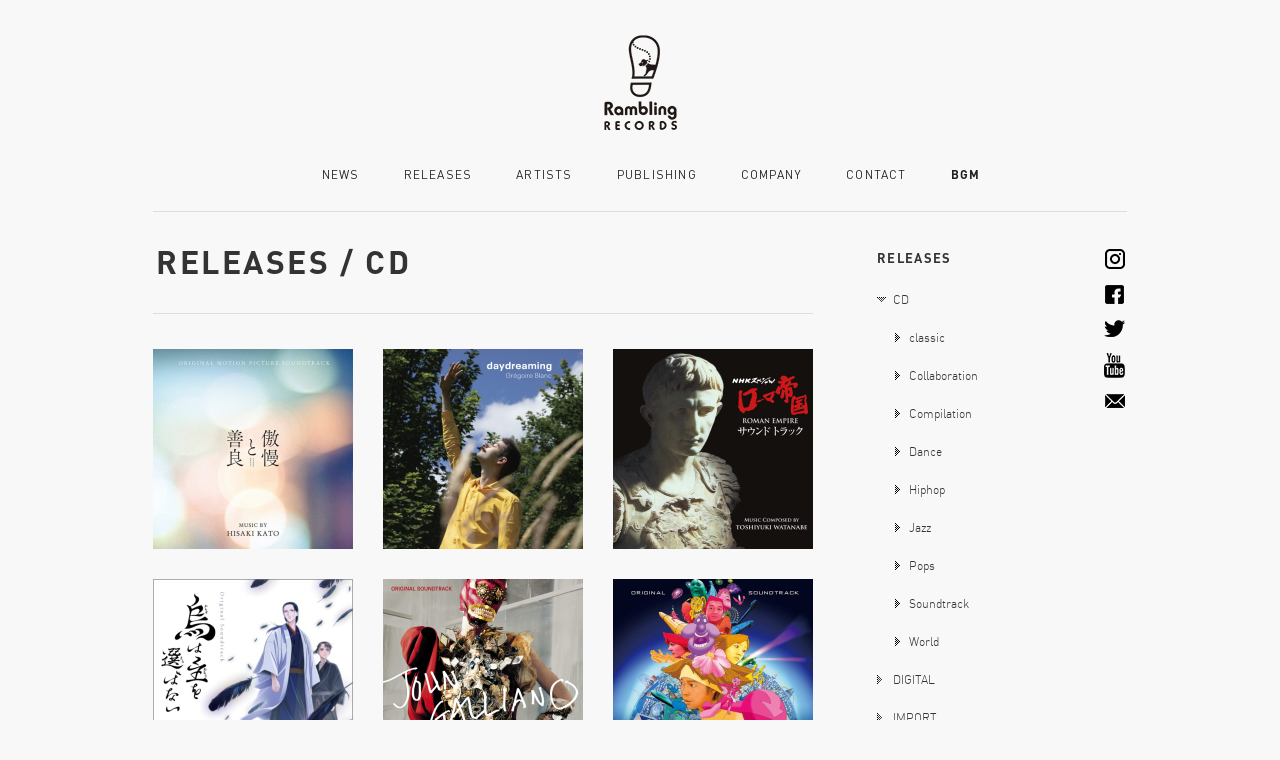

--- FILE ---
content_type: text/html; charset=UTF-8
request_url: http://www.rambling.ne.jp/catalog_type/cd/page/10/
body_size: 9993
content:
<!DOCTYPE html PUBLIC "-//W3C//DTD XHTML 1.0 Transitional//EN" "http://www.w3.org/TR/xhtml1/DTD/xhtml1-transitional.dtd">
<html xmlns="http://www.w3.org/1999/xhtml" xmlns:og="http://ogp.me/ns#" xmlns:fb="http://www.facebook.com/2008/fbml">
<head>
<meta http-equiv="Content-Type" content="text/html; charset=UTF-8" />
<meta name="viewport" content="width=device-width, initial-scale=1.0, maximum-scale=1.0, user-scalable=no">
<meta name="description" content="Rambling RECORDS | 映画のサントラ、ラウンジミュージック、オルタナティブ、ダンスミュージック">
<meta name="keywords" content="Rambling RECORDS, ランブリングレコーズ, 青木カレン, MOVITS!, 畠山美由紀, MANAMIMORITA, DIMIE CAT, サントラ, ラウンジミュージック,オルタナティブ,ダンスミュージック">
<meta name="robots" content="noydir,noodp">
<meta name="format-detection" content="telephone=no">
<meta property="og:title" content="Rambling RECORDS | 映画のサントラ、ラウンジミュージック、オルタナティブ、ダンスミュージック">
<meta property="og:type" content="company">
<meta property="og:url" content="http://www.rambling.ne.jp/">
<meta property="og:image" content="http://www.rambling.ne.jp/img/logo.jpg">
<meta property="og:site_name" content="Free &amp; Easy">
<meta property="og:description" content="Rambling RECORDS | 映画のサントラ、ラウンジミュージック、オルタナティブ、ダンスミュージック">
<meta property="og:locale" content="ja_JP">

<title>  CATALOG TYPE  CD | Rambling RECORDS</title>
<link rel="shortcut icon" href="http://www.rambling.ne.jp/wp/wp-content/themes/rambling2021/favicon.ico" />
<link rel="apple-touch-icon-precomposed" href="http://www.rambling.ne.jp/wp/wp-content/themes/rambling2021/icon.png" />

<link href="http://www.rambling.ne.jp/wp/wp-content/themes/rambling2021/style.css" rel="stylesheet" type="text/css">
<link rel="stylesheet" type="text/css" href="http://www.rambling.ne.jp/wp/wp-content/themes/rambling2021/css/base.css" media="all" />

<meta name='robots' content='max-image-preview:large' />
<link rel='dns-prefetch' href='//ajax.googleapis.com' />
<link rel='dns-prefetch' href='//s.w.org' />
<link rel="alternate" type="application/rss+xml" title="Rambling RECORDS &raquo; CD  のフィード" href="http://www.rambling.ne.jp/catalog_type/cd/feed/" />
		<script type="text/javascript">
			window._wpemojiSettings = {"baseUrl":"https:\/\/s.w.org\/images\/core\/emoji\/13.1.0\/72x72\/","ext":".png","svgUrl":"https:\/\/s.w.org\/images\/core\/emoji\/13.1.0\/svg\/","svgExt":".svg","source":{"concatemoji":"http:\/\/www.rambling.ne.jp\/wp\/wp-includes\/js\/wp-emoji-release.min.js?ver=5.8.12"}};
			!function(e,a,t){var n,r,o,i=a.createElement("canvas"),p=i.getContext&&i.getContext("2d");function s(e,t){var a=String.fromCharCode;p.clearRect(0,0,i.width,i.height),p.fillText(a.apply(this,e),0,0);e=i.toDataURL();return p.clearRect(0,0,i.width,i.height),p.fillText(a.apply(this,t),0,0),e===i.toDataURL()}function c(e){var t=a.createElement("script");t.src=e,t.defer=t.type="text/javascript",a.getElementsByTagName("head")[0].appendChild(t)}for(o=Array("flag","emoji"),t.supports={everything:!0,everythingExceptFlag:!0},r=0;r<o.length;r++)t.supports[o[r]]=function(e){if(!p||!p.fillText)return!1;switch(p.textBaseline="top",p.font="600 32px Arial",e){case"flag":return s([127987,65039,8205,9895,65039],[127987,65039,8203,9895,65039])?!1:!s([55356,56826,55356,56819],[55356,56826,8203,55356,56819])&&!s([55356,57332,56128,56423,56128,56418,56128,56421,56128,56430,56128,56423,56128,56447],[55356,57332,8203,56128,56423,8203,56128,56418,8203,56128,56421,8203,56128,56430,8203,56128,56423,8203,56128,56447]);case"emoji":return!s([10084,65039,8205,55357,56613],[10084,65039,8203,55357,56613])}return!1}(o[r]),t.supports.everything=t.supports.everything&&t.supports[o[r]],"flag"!==o[r]&&(t.supports.everythingExceptFlag=t.supports.everythingExceptFlag&&t.supports[o[r]]);t.supports.everythingExceptFlag=t.supports.everythingExceptFlag&&!t.supports.flag,t.DOMReady=!1,t.readyCallback=function(){t.DOMReady=!0},t.supports.everything||(n=function(){t.readyCallback()},a.addEventListener?(a.addEventListener("DOMContentLoaded",n,!1),e.addEventListener("load",n,!1)):(e.attachEvent("onload",n),a.attachEvent("onreadystatechange",function(){"complete"===a.readyState&&t.readyCallback()})),(n=t.source||{}).concatemoji?c(n.concatemoji):n.wpemoji&&n.twemoji&&(c(n.twemoji),c(n.wpemoji)))}(window,document,window._wpemojiSettings);
		</script>
		<style type="text/css">
img.wp-smiley,
img.emoji {
	display: inline !important;
	border: none !important;
	box-shadow: none !important;
	height: 1em !important;
	width: 1em !important;
	margin: 0 .07em !important;
	vertical-align: -0.1em !important;
	background: none !important;
	padding: 0 !important;
}
</style>
	<link rel='stylesheet' id='wp-block-library-css'  href='http://www.rambling.ne.jp/wp/wp-includes/css/dist/block-library/style.min.css?ver=5.8.12' type='text/css' media='all' />
<link rel='stylesheet' id='contact-form-7-css'  href='http://www.rambling.ne.jp/wp/wp-content/plugins/contact-form-7/includes/css/styles.css?ver=5.5.6.1' type='text/css' media='all' />
<style id='akismet-widget-style-inline-css' type='text/css'>

			.a-stats {
				--akismet-color-mid-green: #357b49;
				--akismet-color-white: #fff;
				--akismet-color-light-grey: #f6f7f7;

				max-width: 350px;
				width: auto;
			}

			.a-stats * {
				all: unset;
				box-sizing: border-box;
			}

			.a-stats strong {
				font-weight: 600;
			}

			.a-stats a.a-stats__link,
			.a-stats a.a-stats__link:visited,
			.a-stats a.a-stats__link:active {
				background: var(--akismet-color-mid-green);
				border: none;
				box-shadow: none;
				border-radius: 8px;
				color: var(--akismet-color-white);
				cursor: pointer;
				display: block;
				font-family: -apple-system, BlinkMacSystemFont, 'Segoe UI', 'Roboto', 'Oxygen-Sans', 'Ubuntu', 'Cantarell', 'Helvetica Neue', sans-serif;
				font-weight: 500;
				padding: 12px;
				text-align: center;
				text-decoration: none;
				transition: all 0.2s ease;
			}

			/* Extra specificity to deal with TwentyTwentyOne focus style */
			.widget .a-stats a.a-stats__link:focus {
				background: var(--akismet-color-mid-green);
				color: var(--akismet-color-white);
				text-decoration: none;
			}

			.a-stats a.a-stats__link:hover {
				filter: brightness(110%);
				box-shadow: 0 4px 12px rgba(0, 0, 0, 0.06), 0 0 2px rgba(0, 0, 0, 0.16);
			}

			.a-stats .count {
				color: var(--akismet-color-white);
				display: block;
				font-size: 1.5em;
				line-height: 1.4;
				padding: 0 13px;
				white-space: nowrap;
			}
		
</style>
<script type='text/javascript' src='http://ajax.googleapis.com/ajax/libs/jquery/1.7.1/jquery.min.js?ver=1.7.1' id='jquery-js'></script>
<script type='text/javascript' src='http://www.rambling.ne.jp/wp/wp-content/themes/rambling2021/js/jquery.easing.1.3.js?ver=5.8.12' id='jquery.easing.1.3-js'></script>
<script type='text/javascript' src='http://www.rambling.ne.jp/wp/wp-content/themes/rambling2021/js/sideOpen.js?ver=5.8.12' id='sideOpen-js'></script>
<script type='text/javascript' src='http://www.rambling.ne.jp/wp/wp-content/themes/rambling2021/js/mouseOn.js?ver=5.8.12' id='mouseOn-js'></script>
<script type='text/javascript' src='http://www.rambling.ne.jp/wp/wp-content/themes/rambling2021/js/jquery.smoothScroll.js?ver=5.8.12' id='jquery.smoothScroll-js'></script>
<script type='text/javascript' src='http://www.rambling.ne.jp/wp/wp-content/themes/rambling2021/js/effects.js?ver=5.8.12' id='effects-js'></script>
<link rel="https://api.w.org/" href="http://www.rambling.ne.jp/wp-json/" /><link rel="EditURI" type="application/rsd+xml" title="RSD" href="http://www.rambling.ne.jp/wp/xmlrpc.php?rsd" />
<link rel="wlwmanifest" type="application/wlwmanifest+xml" href="http://www.rambling.ne.jp/wp/wp-includes/wlwmanifest.xml" /> 
<meta name="generator" content="WordPress 5.8.12" />

</head>

<body>
<!--Google analytics-->
<script>
  (function(i,s,o,g,r,a,m){i['GoogleAnalyticsObject']=r;i[r]=i[r]||function(){
  (i[r].q=i[r].q||[]).push(arguments)},i[r].l=1*new Date();a=s.createElement(o),
  m=s.getElementsByTagName(o)[0];a.async=1;a.src=g;m.parentNode.insertBefore(a,m)
  })(window,document,'script','//www.google-analytics.com/analytics.js','ga');

  ga('create', 'UA-69706205-1', 'auto');
  ga('send', 'pageview');

</script><div id="fb-root"></div>
<script>(function(d, s, id) {
  var js, fjs = d.getElementsByTagName(s)[0];
  if (d.getElementById(id)) return;
  js = d.createElement(s); js.id = id;
  js.src = "//connect.facebook.net/ja_JP/all.js#xfbml=1&appId=586024664808293";
  fjs.parentNode.insertBefore(js, fjs);
}(document, 'script', 'facebook-jssdk'));</script>
<div id="header">
	<h1><a href="http://www.rambling.ne.jp"><img src="http://www.rambling.ne.jp/wp/wp-content/themes/rambling2021/img/logo.png" srcset="http://www.rambling.ne.jp/wp/wp-content/themes/rambling2021/img/logo.png 1x,http://www.rambling.ne.jp/wp/wp-content/themes/rambling2021/img/logo@2x.png 2x" width="73" height="95" alt="Rambling RECORDS" /></a></h1>
    <div id="nav">
        	<ul>
          <li class=""><a href="http://www.rambling.ne.jp/news">NEWS</a></li>
        	<li class=""><a href="http://www.rambling.ne.jp/label/catalog">RELEASES</a></li>
        	<li class=""><a href="http://www.rambling.ne.jp/artist-management">ARTISTS</a></li>
        	<li class=""><a href="http://www.rambling.ne.jp/publishing">PUBLISHING</a></li>
        	<li class=""><a href="http://www.rambling.ne.jp/company-info">COMPANY</a></li>
        	<li class=""><a href="http://www.rambling.ne.jp/contact">CONTACT</a></li>
        	<li class="last"><a href="http://r-bgm.com/" target="_blank">BGM</a></li>
            <div class="clear"></div>
        </ul>
    </div>
</div>
<div id="container" class="next">
	<div id="contents">
                 
    	<h2>RELEASES /
            CD        </h2>
        <div class="label_list">
                         
        	<ul>
            	                <a href="http://www.rambling.ne.jp/catalog/gomantozenryo/"><li>
                	<p class="pict"><img width="400" height="400" src="[data-uri]" data-lazy-type="image" data-lazy-src="http://www.rambling.ne.jp/wp/wp-content/uploads/2024/08/269ae920d9372069c7b62cb23f34c3f4-400x400.jpg" class="lazy lazy-hidden attachment-thumbnail4 size-thumbnail4 wp-post-image" alt="" loading="lazy" data-lazy-srcset="http://www.rambling.ne.jp/wp/wp-content/uploads/2024/08/269ae920d9372069c7b62cb23f34c3f4-400x400.jpg 400w, http://www.rambling.ne.jp/wp/wp-content/uploads/2024/08/269ae920d9372069c7b62cb23f34c3f4-300x300.jpg 300w, http://www.rambling.ne.jp/wp/wp-content/uploads/2024/08/269ae920d9372069c7b62cb23f34c3f4-660x660.jpg 660w, http://www.rambling.ne.jp/wp/wp-content/uploads/2024/08/269ae920d9372069c7b62cb23f34c3f4.jpg 685w" data-lazy-sizes="(max-width: 400px) 100vw, 400px" /><noscript><img width="400" height="400" src="http://www.rambling.ne.jp/wp/wp-content/uploads/2024/08/269ae920d9372069c7b62cb23f34c3f4-400x400.jpg" class="attachment-thumbnail4 size-thumbnail4 wp-post-image" alt="" loading="lazy" srcset="http://www.rambling.ne.jp/wp/wp-content/uploads/2024/08/269ae920d9372069c7b62cb23f34c3f4-400x400.jpg 400w, http://www.rambling.ne.jp/wp/wp-content/uploads/2024/08/269ae920d9372069c7b62cb23f34c3f4-300x300.jpg 300w, http://www.rambling.ne.jp/wp/wp-content/uploads/2024/08/269ae920d9372069c7b62cb23f34c3f4-660x660.jpg 660w, http://www.rambling.ne.jp/wp/wp-content/uploads/2024/08/269ae920d9372069c7b62cb23f34c3f4.jpg 685w" sizes="(max-width: 400px) 100vw, 400px" /></noscript></p>
                    <div class="mouseon">
                                                <p class="title2">傲慢と善良<br />加藤久貴</p>
                        <div class="text"><p>藤ヶ谷太輔と奈緒のW主演で、 辻村深月のベストセラー小説を映画化。 サントラ盤 9/18（水）発売決定！！ &nbsp; マッチングアプリから始まった２人が最後にたどりつく 「一生に一度の選択」を描いた感動の恋愛ミステリ&#8230;..</p>
</div>
                        <p class="more">MORE &rarr;</p>
                    </div>
                </li></a>
                                <a href="http://www.rambling.ne.jp/catalog/daydreaming/"><li>
                	<p class="pict"><img width="400" height="400" src="[data-uri]" data-lazy-type="image" data-lazy-src="http://www.rambling.ne.jp/wp/wp-content/uploads/2024/08/daydreaming-400x400.jpg" class="lazy lazy-hidden attachment-thumbnail4 size-thumbnail4 wp-post-image" alt="" loading="lazy" data-lazy-srcset="http://www.rambling.ne.jp/wp/wp-content/uploads/2024/08/daydreaming-400x400.jpg 400w, http://www.rambling.ne.jp/wp/wp-content/uploads/2024/08/daydreaming-300x300.jpg 300w, http://www.rambling.ne.jp/wp/wp-content/uploads/2024/08/daydreaming-660x658.jpg 660w, http://www.rambling.ne.jp/wp/wp-content/uploads/2024/08/daydreaming.jpg 1422w" data-lazy-sizes="(max-width: 400px) 100vw, 400px" /><noscript><img width="400" height="400" src="http://www.rambling.ne.jp/wp/wp-content/uploads/2024/08/daydreaming-400x400.jpg" class="attachment-thumbnail4 size-thumbnail4 wp-post-image" alt="" loading="lazy" srcset="http://www.rambling.ne.jp/wp/wp-content/uploads/2024/08/daydreaming-400x400.jpg 400w, http://www.rambling.ne.jp/wp/wp-content/uploads/2024/08/daydreaming-300x300.jpg 300w, http://www.rambling.ne.jp/wp/wp-content/uploads/2024/08/daydreaming-660x658.jpg 660w, http://www.rambling.ne.jp/wp/wp-content/uploads/2024/08/daydreaming.jpg 1422w" sizes="(max-width: 400px) 100vw, 400px" /></noscript></p>
                    <div class="mouseon">
                                                <p class="title2">Daydreaming～楽想～<br />グレゴワール・ブラン</p>
                        <div class="text"><p>電子楽器テルミン奏者グレゴワール・ブランのデビューアルバム、およびジャパンツアーが決定！ 今夏公開の話題のアニメ『きみの色』での演奏など話題のアーティスト！ 本ツアーには、現在の日本ジャズシーンを牽引するピアニスト、若井&#8230;..</p>
</div>
                        <p class="more">MORE &rarr;</p>
                    </div>
                </li></a>
                                <a href="http://www.rambling.ne.jp/catalog/roman-empire/"><li>
                	<p class="pict"><img width="400" height="400" src="[data-uri]" data-lazy-type="image" data-lazy-src="http://www.rambling.ne.jp/wp/wp-content/uploads/2024/08/ROMAN-EMPIRE-400x400.jpg" class="lazy lazy-hidden attachment-thumbnail4 size-thumbnail4 wp-post-image" alt="" loading="lazy" data-lazy-srcset="http://www.rambling.ne.jp/wp/wp-content/uploads/2024/08/ROMAN-EMPIRE-400x400.jpg 400w, http://www.rambling.ne.jp/wp/wp-content/uploads/2024/08/ROMAN-EMPIRE-300x300.jpg 300w, http://www.rambling.ne.jp/wp/wp-content/uploads/2024/08/ROMAN-EMPIRE-1024x1024.jpg 1024w, http://www.rambling.ne.jp/wp/wp-content/uploads/2024/08/ROMAN-EMPIRE-660x660.jpg 660w, http://www.rambling.ne.jp/wp/wp-content/uploads/2024/08/ROMAN-EMPIRE-768x768.jpg 768w, http://www.rambling.ne.jp/wp/wp-content/uploads/2024/08/ROMAN-EMPIRE.jpg 1200w" data-lazy-sizes="(max-width: 400px) 100vw, 400px" /><noscript><img width="400" height="400" src="http://www.rambling.ne.jp/wp/wp-content/uploads/2024/08/ROMAN-EMPIRE-400x400.jpg" class="attachment-thumbnail4 size-thumbnail4 wp-post-image" alt="" loading="lazy" srcset="http://www.rambling.ne.jp/wp/wp-content/uploads/2024/08/ROMAN-EMPIRE-400x400.jpg 400w, http://www.rambling.ne.jp/wp/wp-content/uploads/2024/08/ROMAN-EMPIRE-300x300.jpg 300w, http://www.rambling.ne.jp/wp/wp-content/uploads/2024/08/ROMAN-EMPIRE-1024x1024.jpg 1024w, http://www.rambling.ne.jp/wp/wp-content/uploads/2024/08/ROMAN-EMPIRE-660x660.jpg 660w, http://www.rambling.ne.jp/wp/wp-content/uploads/2024/08/ROMAN-EMPIRE-768x768.jpg 768w, http://www.rambling.ne.jp/wp/wp-content/uploads/2024/08/ROMAN-EMPIRE.jpg 1200w" sizes="(max-width: 400px) 100vw, 400px" /></noscript></p>
                    <div class="mouseon">
                                                <p class="title2">ローマ帝国（世界500枚限定盤）<br />渡辺俊幸</p>
                        <div class="text"><p>NHKスペシャル企画として放送され、渡辺俊幸が音楽を担当した2004年の作品 「ローマ帝国」の印象的なシンフォニック・スコアが待望の再発売が決定！ 「ローマ帝国」は3つのエピソードから成り、古典古代ローマ文明第3期の誕生&#8230;..</p>
</div>
                        <p class="more">MORE &rarr;</p>
                    </div>
                </li></a>
                                <a href="http://www.rambling.ne.jp/catalog/karasu/"><li>
                	<p class="pict"><img width="400" height="400" src="[data-uri]" data-lazy-type="image" data-lazy-src="http://www.rambling.ne.jp/wp/wp-content/uploads/2024/08/4cf9adb40445126a21def45be606954e-400x400.jpg" class="lazy lazy-hidden attachment-thumbnail4 size-thumbnail4 wp-post-image" alt="" loading="lazy" data-lazy-srcset="http://www.rambling.ne.jp/wp/wp-content/uploads/2024/08/4cf9adb40445126a21def45be606954e-400x400.jpg 400w, http://www.rambling.ne.jp/wp/wp-content/uploads/2024/08/4cf9adb40445126a21def45be606954e-300x300.jpg 300w, http://www.rambling.ne.jp/wp/wp-content/uploads/2024/08/4cf9adb40445126a21def45be606954e-660x660.jpg 660w, http://www.rambling.ne.jp/wp/wp-content/uploads/2024/08/4cf9adb40445126a21def45be606954e.jpg 686w" data-lazy-sizes="(max-width: 400px) 100vw, 400px" /><noscript><img width="400" height="400" src="http://www.rambling.ne.jp/wp/wp-content/uploads/2024/08/4cf9adb40445126a21def45be606954e-400x400.jpg" class="attachment-thumbnail4 size-thumbnail4 wp-post-image" alt="" loading="lazy" srcset="http://www.rambling.ne.jp/wp/wp-content/uploads/2024/08/4cf9adb40445126a21def45be606954e-400x400.jpg 400w, http://www.rambling.ne.jp/wp/wp-content/uploads/2024/08/4cf9adb40445126a21def45be606954e-300x300.jpg 300w, http://www.rambling.ne.jp/wp/wp-content/uploads/2024/08/4cf9adb40445126a21def45be606954e-660x660.jpg 660w, http://www.rambling.ne.jp/wp/wp-content/uploads/2024/08/4cf9adb40445126a21def45be606954e.jpg 686w" sizes="(max-width: 400px) 100vw, 400px" /></noscript></p>
                    <div class="mouseon">
                                                <p class="title2">烏は主を選ばない<br />瀬川英史</p>
                        <div class="text"><p>阿部智里の人気ファンタジー小説「八咫烏シリーズ」が待望のアニメ化！ 美しい映像と色彩豊かな音楽が、人の姿をした八咫烏の一族が支配する異世界・山内（やまうち）の世界観を見事に表現する。 原作は、阿部智里による人気ファンタジ&#8230;..</p>
</div>
                        <p class="more">MORE &rarr;</p>
                    </div>
                </li></a>
                                <a href="http://www.rambling.ne.jp/catalog/galliano/"><li>
                	<p class="pict"><img width="400" height="400" src="[data-uri]" data-lazy-type="image" data-lazy-src="http://www.rambling.ne.jp/wp/wp-content/uploads/2024/07/78d8831e0f56a7f7f413bfcae1b16af8-400x400.jpg" class="lazy lazy-hidden attachment-thumbnail4 size-thumbnail4 wp-post-image" alt="" loading="lazy" data-lazy-srcset="http://www.rambling.ne.jp/wp/wp-content/uploads/2024/07/78d8831e0f56a7f7f413bfcae1b16af8-400x400.jpg 400w, http://www.rambling.ne.jp/wp/wp-content/uploads/2024/07/78d8831e0f56a7f7f413bfcae1b16af8-300x300.jpg 300w, http://www.rambling.ne.jp/wp/wp-content/uploads/2024/07/78d8831e0f56a7f7f413bfcae1b16af8-1024x1024.jpg 1024w, http://www.rambling.ne.jp/wp/wp-content/uploads/2024/07/78d8831e0f56a7f7f413bfcae1b16af8-660x660.jpg 660w, http://www.rambling.ne.jp/wp/wp-content/uploads/2024/07/78d8831e0f56a7f7f413bfcae1b16af8-768x768.jpg 768w, http://www.rambling.ne.jp/wp/wp-content/uploads/2024/07/78d8831e0f56a7f7f413bfcae1b16af8-1320x1320.jpg 1320w, http://www.rambling.ne.jp/wp/wp-content/uploads/2024/07/78d8831e0f56a7f7f413bfcae1b16af8.jpg 1417w" data-lazy-sizes="(max-width: 400px) 100vw, 400px" /><noscript><img width="400" height="400" src="http://www.rambling.ne.jp/wp/wp-content/uploads/2024/07/78d8831e0f56a7f7f413bfcae1b16af8-400x400.jpg" class="attachment-thumbnail4 size-thumbnail4 wp-post-image" alt="" loading="lazy" srcset="http://www.rambling.ne.jp/wp/wp-content/uploads/2024/07/78d8831e0f56a7f7f413bfcae1b16af8-400x400.jpg 400w, http://www.rambling.ne.jp/wp/wp-content/uploads/2024/07/78d8831e0f56a7f7f413bfcae1b16af8-300x300.jpg 300w, http://www.rambling.ne.jp/wp/wp-content/uploads/2024/07/78d8831e0f56a7f7f413bfcae1b16af8-1024x1024.jpg 1024w, http://www.rambling.ne.jp/wp/wp-content/uploads/2024/07/78d8831e0f56a7f7f413bfcae1b16af8-660x660.jpg 660w, http://www.rambling.ne.jp/wp/wp-content/uploads/2024/07/78d8831e0f56a7f7f413bfcae1b16af8-768x768.jpg 768w, http://www.rambling.ne.jp/wp/wp-content/uploads/2024/07/78d8831e0f56a7f7f413bfcae1b16af8-1320x1320.jpg 1320w, http://www.rambling.ne.jp/wp/wp-content/uploads/2024/07/78d8831e0f56a7f7f413bfcae1b16af8.jpg 1417w" sizes="(max-width: 400px) 100vw, 400px" /></noscript></p>
                    <div class="mouseon">
                                                <p class="title2">ジョン・ガリアーノ 世界一愚かな天才デザイナー<br />トム・ホッジ</p>
                        <div class="text"><p>“ファッション界の革命児”と呼ばれ次々とブランドを成功に導くなか事件は起きた。 栄光と転落、贖罪、そしてメゾン・マルジェラでの電撃復帰までガリアーノ本人が、今、すべてを語るドキュメンタリー。 2011年、ショッキングなニ&#8230;..</p>
</div>
                        <p class="more">MORE &rarr;</p>
                    </div>
                </li></a>
                                <a href="http://www.rambling.ne.jp/catalog/mindgame/"><li>
                	<p class="pict"><img width="400" height="400" src="[data-uri]" data-lazy-type="image" data-lazy-src="http://www.rambling.ne.jp/wp/wp-content/uploads/2024/07/mindgame-400x400.jpg" class="lazy lazy-hidden attachment-thumbnail4 size-thumbnail4 wp-post-image" alt="" loading="lazy" data-lazy-srcset="http://www.rambling.ne.jp/wp/wp-content/uploads/2024/07/mindgame-400x400.jpg 400w, http://www.rambling.ne.jp/wp/wp-content/uploads/2024/07/mindgame-300x300.jpg 300w, http://www.rambling.ne.jp/wp/wp-content/uploads/2024/07/mindgame-660x660.jpg 660w, http://www.rambling.ne.jp/wp/wp-content/uploads/2024/07/mindgame.jpg 677w" data-lazy-sizes="(max-width: 400px) 100vw, 400px" /><noscript><img width="400" height="400" src="http://www.rambling.ne.jp/wp/wp-content/uploads/2024/07/mindgame-400x400.jpg" class="attachment-thumbnail4 size-thumbnail4 wp-post-image" alt="" loading="lazy" srcset="http://www.rambling.ne.jp/wp/wp-content/uploads/2024/07/mindgame-400x400.jpg 400w, http://www.rambling.ne.jp/wp/wp-content/uploads/2024/07/mindgame-300x300.jpg 300w, http://www.rambling.ne.jp/wp/wp-content/uploads/2024/07/mindgame-660x660.jpg 660w, http://www.rambling.ne.jp/wp/wp-content/uploads/2024/07/mindgame.jpg 677w" sizes="(max-width: 400px) 100vw, 400px" /></noscript></p>
                    <div class="mouseon">
                                                <p class="title2">MIND GAME （マインド・ゲーム）<br />山本精一と不思議ロボット</p>
                        <div class="text"><p>天才アニメーター湯浅政明の長編初監督作品 劇場アニメーション映画『マインド・ゲーム』のサントラ盤が、20周年を記念して待望の再発が決定！！ 初恋の女の子、みょん（前田沙耶香）に再会した西（今田耕司）。二人はみょんちゃん一&#8230;..</p>
</div>
                        <p class="more">MORE &rarr;</p>
                    </div>
                </li></a>
                                <a href="http://www.rambling.ne.jp/catalog/greatabsence/"><li>
                	<p class="pict"><img width="400" height="400" src="[data-uri]" data-lazy-type="image" data-lazy-src="http://www.rambling.ne.jp/wp/wp-content/uploads/2024/06/ee7a9d5fd6830bd629e7a54d095e6031-400x400.jpg" class="lazy lazy-hidden attachment-thumbnail4 size-thumbnail4 wp-post-image" alt="" loading="lazy" data-lazy-srcset="http://www.rambling.ne.jp/wp/wp-content/uploads/2024/06/ee7a9d5fd6830bd629e7a54d095e6031-400x400.jpg 400w, http://www.rambling.ne.jp/wp/wp-content/uploads/2024/06/ee7a9d5fd6830bd629e7a54d095e6031-300x300.jpg 300w, http://www.rambling.ne.jp/wp/wp-content/uploads/2024/06/ee7a9d5fd6830bd629e7a54d095e6031-1024x1024.jpg 1024w, http://www.rambling.ne.jp/wp/wp-content/uploads/2024/06/ee7a9d5fd6830bd629e7a54d095e6031-660x660.jpg 660w, http://www.rambling.ne.jp/wp/wp-content/uploads/2024/06/ee7a9d5fd6830bd629e7a54d095e6031-768x768.jpg 768w, http://www.rambling.ne.jp/wp/wp-content/uploads/2024/06/ee7a9d5fd6830bd629e7a54d095e6031-1536x1536.jpg 1536w, http://www.rambling.ne.jp/wp/wp-content/uploads/2024/06/ee7a9d5fd6830bd629e7a54d095e6031-2048x2048.jpg 2048w, http://www.rambling.ne.jp/wp/wp-content/uploads/2024/06/ee7a9d5fd6830bd629e7a54d095e6031-1320x1320.jpg 1320w" data-lazy-sizes="(max-width: 400px) 100vw, 400px" /><noscript><img width="400" height="400" src="http://www.rambling.ne.jp/wp/wp-content/uploads/2024/06/ee7a9d5fd6830bd629e7a54d095e6031-400x400.jpg" class="attachment-thumbnail4 size-thumbnail4 wp-post-image" alt="" loading="lazy" srcset="http://www.rambling.ne.jp/wp/wp-content/uploads/2024/06/ee7a9d5fd6830bd629e7a54d095e6031-400x400.jpg 400w, http://www.rambling.ne.jp/wp/wp-content/uploads/2024/06/ee7a9d5fd6830bd629e7a54d095e6031-300x300.jpg 300w, http://www.rambling.ne.jp/wp/wp-content/uploads/2024/06/ee7a9d5fd6830bd629e7a54d095e6031-1024x1024.jpg 1024w, http://www.rambling.ne.jp/wp/wp-content/uploads/2024/06/ee7a9d5fd6830bd629e7a54d095e6031-660x660.jpg 660w, http://www.rambling.ne.jp/wp/wp-content/uploads/2024/06/ee7a9d5fd6830bd629e7a54d095e6031-768x768.jpg 768w, http://www.rambling.ne.jp/wp/wp-content/uploads/2024/06/ee7a9d5fd6830bd629e7a54d095e6031-1536x1536.jpg 1536w, http://www.rambling.ne.jp/wp/wp-content/uploads/2024/06/ee7a9d5fd6830bd629e7a54d095e6031-2048x2048.jpg 2048w, http://www.rambling.ne.jp/wp/wp-content/uploads/2024/06/ee7a9d5fd6830bd629e7a54d095e6031-1320x1320.jpg 1320w" sizes="(max-width: 400px) 100vw, 400px" /></noscript></p>
                    <div class="mouseon">
                                                <p class="title2">大いなる不在<br />koji itoyama</p>
                        <div class="text"><p>トロント国際映画祭プラットフォーム・コンペティション部門正式出品作品 森山未來、藤竜也の圧倒的演技が際立つ、近浦啓監督によるサスペンスヒューマンドラマ。 【STORY】 卓（森山未來）は、ある日、小さい頃に自分と母を捨て&#8230;..</p>
</div>
                        <p class="more">MORE &rarr;</p>
                    </div>
                </li></a>
                                <a href="http://www.rambling.ne.jp/catalog/moshi-toku/"><li>
                	<p class="pict"><img width="400" height="400" src="[data-uri]" data-lazy-type="image" data-lazy-src="http://www.rambling.ne.jp/wp/wp-content/uploads/2024/06/a04bf253b5e2a7c2d2debbe370f826ec-400x400.jpg" class="lazy lazy-hidden attachment-thumbnail4 size-thumbnail4 wp-post-image" alt="" loading="lazy" data-lazy-srcset="http://www.rambling.ne.jp/wp/wp-content/uploads/2024/06/a04bf253b5e2a7c2d2debbe370f826ec-400x400.jpg 400w, http://www.rambling.ne.jp/wp/wp-content/uploads/2024/06/a04bf253b5e2a7c2d2debbe370f826ec-300x300.jpg 300w, http://www.rambling.ne.jp/wp/wp-content/uploads/2024/06/a04bf253b5e2a7c2d2debbe370f826ec-1024x1024.jpg 1024w, http://www.rambling.ne.jp/wp/wp-content/uploads/2024/06/a04bf253b5e2a7c2d2debbe370f826ec-660x660.jpg 660w, http://www.rambling.ne.jp/wp/wp-content/uploads/2024/06/a04bf253b5e2a7c2d2debbe370f826ec-768x768.jpg 768w, http://www.rambling.ne.jp/wp/wp-content/uploads/2024/06/a04bf253b5e2a7c2d2debbe370f826ec-1536x1536.jpg 1536w, http://www.rambling.ne.jp/wp/wp-content/uploads/2024/06/a04bf253b5e2a7c2d2debbe370f826ec-2048x2048.jpg 2048w, http://www.rambling.ne.jp/wp/wp-content/uploads/2024/06/a04bf253b5e2a7c2d2debbe370f826ec-1320x1320.jpg 1320w" data-lazy-sizes="(max-width: 400px) 100vw, 400px" /><noscript><img width="400" height="400" src="http://www.rambling.ne.jp/wp/wp-content/uploads/2024/06/a04bf253b5e2a7c2d2debbe370f826ec-400x400.jpg" class="attachment-thumbnail4 size-thumbnail4 wp-post-image" alt="" loading="lazy" srcset="http://www.rambling.ne.jp/wp/wp-content/uploads/2024/06/a04bf253b5e2a7c2d2debbe370f826ec-400x400.jpg 400w, http://www.rambling.ne.jp/wp/wp-content/uploads/2024/06/a04bf253b5e2a7c2d2debbe370f826ec-300x300.jpg 300w, http://www.rambling.ne.jp/wp/wp-content/uploads/2024/06/a04bf253b5e2a7c2d2debbe370f826ec-1024x1024.jpg 1024w, http://www.rambling.ne.jp/wp/wp-content/uploads/2024/06/a04bf253b5e2a7c2d2debbe370f826ec-660x660.jpg 660w, http://www.rambling.ne.jp/wp/wp-content/uploads/2024/06/a04bf253b5e2a7c2d2debbe370f826ec-768x768.jpg 768w, http://www.rambling.ne.jp/wp/wp-content/uploads/2024/06/a04bf253b5e2a7c2d2debbe370f826ec-1536x1536.jpg 1536w, http://www.rambling.ne.jp/wp/wp-content/uploads/2024/06/a04bf253b5e2a7c2d2debbe370f826ec-2048x2048.jpg 2048w, http://www.rambling.ne.jp/wp/wp-content/uploads/2024/06/a04bf253b5e2a7c2d2debbe370f826ec-1320x1320.jpg 1320w" sizes="(max-width: 400px) 100vw, 400px" /></noscript></p>
                    <div class="mouseon">
                                                <p class="title2">もしも徳川家康が総理大臣になったら<br />Face 2 fAKE</p>
                        <div class="text"><p>監督：武内英樹×脚本：徳永友一×音楽：Face 2 fAKE 大ヒット作『翔んで埼玉』の最強チームが集結！！ 究極の“もしも”な設定で異例の大ヒットとなった『もしも徳川家康が総理大臣になったら』がまさかの映画化！ こんな&#8230;..</p>
</div>
                        <p class="more">MORE &rarr;</p>
                    </div>
                </li></a>
                                <a href="http://www.rambling.ne.jp/catalog/angelflight/"><li>
                	<p class="pict"><img width="400" height="400" src="[data-uri]" data-lazy-type="image" data-lazy-src="http://www.rambling.ne.jp/wp/wp-content/uploads/2024/06/e4ad6c6bf334efe18ead53e8b1f5a7f5-400x400.jpg" class="lazy lazy-hidden attachment-thumbnail4 size-thumbnail4 wp-post-image" alt="" loading="lazy" data-lazy-srcset="http://www.rambling.ne.jp/wp/wp-content/uploads/2024/06/e4ad6c6bf334efe18ead53e8b1f5a7f5-400x400.jpg 400w, http://www.rambling.ne.jp/wp/wp-content/uploads/2024/06/e4ad6c6bf334efe18ead53e8b1f5a7f5-300x300.jpg 300w, http://www.rambling.ne.jp/wp/wp-content/uploads/2024/06/e4ad6c6bf334efe18ead53e8b1f5a7f5-1024x1024.jpg 1024w, http://www.rambling.ne.jp/wp/wp-content/uploads/2024/06/e4ad6c6bf334efe18ead53e8b1f5a7f5-660x660.jpg 660w, http://www.rambling.ne.jp/wp/wp-content/uploads/2024/06/e4ad6c6bf334efe18ead53e8b1f5a7f5-768x768.jpg 768w, http://www.rambling.ne.jp/wp/wp-content/uploads/2024/06/e4ad6c6bf334efe18ead53e8b1f5a7f5-1536x1536.jpg 1536w, http://www.rambling.ne.jp/wp/wp-content/uploads/2024/06/e4ad6c6bf334efe18ead53e8b1f5a7f5-2048x2048.jpg 2048w, http://www.rambling.ne.jp/wp/wp-content/uploads/2024/06/e4ad6c6bf334efe18ead53e8b1f5a7f5-1320x1320.jpg 1320w" data-lazy-sizes="(max-width: 400px) 100vw, 400px" /><noscript><img width="400" height="400" src="http://www.rambling.ne.jp/wp/wp-content/uploads/2024/06/e4ad6c6bf334efe18ead53e8b1f5a7f5-400x400.jpg" class="attachment-thumbnail4 size-thumbnail4 wp-post-image" alt="" loading="lazy" srcset="http://www.rambling.ne.jp/wp/wp-content/uploads/2024/06/e4ad6c6bf334efe18ead53e8b1f5a7f5-400x400.jpg 400w, http://www.rambling.ne.jp/wp/wp-content/uploads/2024/06/e4ad6c6bf334efe18ead53e8b1f5a7f5-300x300.jpg 300w, http://www.rambling.ne.jp/wp/wp-content/uploads/2024/06/e4ad6c6bf334efe18ead53e8b1f5a7f5-1024x1024.jpg 1024w, http://www.rambling.ne.jp/wp/wp-content/uploads/2024/06/e4ad6c6bf334efe18ead53e8b1f5a7f5-660x660.jpg 660w, http://www.rambling.ne.jp/wp/wp-content/uploads/2024/06/e4ad6c6bf334efe18ead53e8b1f5a7f5-768x768.jpg 768w, http://www.rambling.ne.jp/wp/wp-content/uploads/2024/06/e4ad6c6bf334efe18ead53e8b1f5a7f5-1536x1536.jpg 1536w, http://www.rambling.ne.jp/wp/wp-content/uploads/2024/06/e4ad6c6bf334efe18ead53e8b1f5a7f5-2048x2048.jpg 2048w, http://www.rambling.ne.jp/wp/wp-content/uploads/2024/06/e4ad6c6bf334efe18ead53e8b1f5a7f5-1320x1320.jpg 1320w" sizes="(max-width: 400px) 100vw, 400px" /></noscript></p>
                    <div class="mouseon">
                                                <p class="title2">エンジェルフライト<br />遠藤浩二</p>
                        <div class="text"><p>昨年世界配信され話題となった、米倉涼子主演×古沢良太脚本の「エンジェルフライト」のサントラ盤が、テレビ放送にあわせてリリースが決定！！ 第10回開高健ノンフィクション賞を受賞した佐々涼子の「エンジェルフライト 国際霊柩送&#8230;..</p>
</div>
                        <p class="more">MORE &rarr;</p>
                    </div>
                </li></a>
                                <a href="http://www.rambling.ne.jp/catalog/blind-willow-sleeping-woman/"><li>
                	<p class="pict"><img width="400" height="400" src="[data-uri]" data-lazy-type="image" data-lazy-src="http://www.rambling.ne.jp/wp/wp-content/uploads/2024/06/2c8a39621aa97148ea43477ad6295ec1-400x400.jpg" class="lazy lazy-hidden attachment-thumbnail4 size-thumbnail4 wp-post-image" alt="" loading="lazy" data-lazy-srcset="http://www.rambling.ne.jp/wp/wp-content/uploads/2024/06/2c8a39621aa97148ea43477ad6295ec1-400x400.jpg 400w, http://www.rambling.ne.jp/wp/wp-content/uploads/2024/06/2c8a39621aa97148ea43477ad6295ec1-300x300.jpg 300w, http://www.rambling.ne.jp/wp/wp-content/uploads/2024/06/2c8a39621aa97148ea43477ad6295ec1-1024x1024.jpg 1024w, http://www.rambling.ne.jp/wp/wp-content/uploads/2024/06/2c8a39621aa97148ea43477ad6295ec1-660x660.jpg 660w, http://www.rambling.ne.jp/wp/wp-content/uploads/2024/06/2c8a39621aa97148ea43477ad6295ec1-768x768.jpg 768w, http://www.rambling.ne.jp/wp/wp-content/uploads/2024/06/2c8a39621aa97148ea43477ad6295ec1-1536x1536.jpg 1536w, http://www.rambling.ne.jp/wp/wp-content/uploads/2024/06/2c8a39621aa97148ea43477ad6295ec1-2048x2048.jpg 2048w, http://www.rambling.ne.jp/wp/wp-content/uploads/2024/06/2c8a39621aa97148ea43477ad6295ec1-1320x1320.jpg 1320w" data-lazy-sizes="(max-width: 400px) 100vw, 400px" /><noscript><img width="400" height="400" src="http://www.rambling.ne.jp/wp/wp-content/uploads/2024/06/2c8a39621aa97148ea43477ad6295ec1-400x400.jpg" class="attachment-thumbnail4 size-thumbnail4 wp-post-image" alt="" loading="lazy" srcset="http://www.rambling.ne.jp/wp/wp-content/uploads/2024/06/2c8a39621aa97148ea43477ad6295ec1-400x400.jpg 400w, http://www.rambling.ne.jp/wp/wp-content/uploads/2024/06/2c8a39621aa97148ea43477ad6295ec1-300x300.jpg 300w, http://www.rambling.ne.jp/wp/wp-content/uploads/2024/06/2c8a39621aa97148ea43477ad6295ec1-1024x1024.jpg 1024w, http://www.rambling.ne.jp/wp/wp-content/uploads/2024/06/2c8a39621aa97148ea43477ad6295ec1-660x660.jpg 660w, http://www.rambling.ne.jp/wp/wp-content/uploads/2024/06/2c8a39621aa97148ea43477ad6295ec1-768x768.jpg 768w, http://www.rambling.ne.jp/wp/wp-content/uploads/2024/06/2c8a39621aa97148ea43477ad6295ec1-1536x1536.jpg 1536w, http://www.rambling.ne.jp/wp/wp-content/uploads/2024/06/2c8a39621aa97148ea43477ad6295ec1-2048x2048.jpg 2048w, http://www.rambling.ne.jp/wp/wp-content/uploads/2024/06/2c8a39621aa97148ea43477ad6295ec1-1320x1320.jpg 1320w" sizes="(max-width: 400px) 100vw, 400px" /></noscript></p>
                    <div class="mouseon">
                                                <p class="title2">めくらやなぎと眠る女<br />ピエール・フォルデス</p>
                        <div class="text"><p>村上春樹原作初のアニメ化！ 世界最大のアヌシー国際アニメーション映画祭で審査員特別賞を受賞、新潟国際アニメーション映画祭で第一回目のグランプリに輝いた『めくらやなぎと眠る女』。本作は音楽家でアニメーション作家のピエール・&#8230;..</p>
</div>
                        <p class="more">MORE &rarr;</p>
                    </div>
                </li></a>
                            </ul>
                <div class="clear"></div>
            <div class="pagenation">
				<div class='wp-pagenavi' role='navigation'>
<a class="first" aria-label="First Page" href="http://www.rambling.ne.jp/catalog_type/cd/"><p>1</p></a><span class='extend'>...</span><a class="page smaller" title="ページ 8" href="http://www.rambling.ne.jp/catalog_type/cd/page/8/"><p>8</p></a><a class="page smaller" title="ページ 9" href="http://www.rambling.ne.jp/catalog_type/cd/page/9/"><p>9</p></a><span aria-current='page' class='current'><p class="active">10</p></span><a class="page larger" title="ページ 11" href="http://www.rambling.ne.jp/catalog_type/cd/page/11/"><p>11</p></a><a class="page larger" title="ページ 12" href="http://www.rambling.ne.jp/catalog_type/cd/page/12/"><p>12</p></a><span class='extend'>...</span><a class="larger page" title="ページ 20" href="http://www.rambling.ne.jp/catalog_type/cd/page/20/"><p>20</p></a><a class="larger page" title="ページ 30" href="http://www.rambling.ne.jp/catalog_type/cd/page/30/"><p>30</p></a><a class="larger page" title="ページ 40" href="http://www.rambling.ne.jp/catalog_type/cd/page/40/"><p>40</p></a><span class='extend'>...</span><a class="last" aria-label="Last Page" href="http://www.rambling.ne.jp/catalog_type/cd/page/98/">最後 »</a>
</div>                <div class="clear"></div>
            </div>
        </div>
            </div>
    <script type="text/javascript">
jQuery(window).load(function(){
           jQuery('#side p.subtitle.opener:eq(0)').click();
    });
</script>
    <div id="side">
            <ul class="social">
      <li><a href="https://www.instagram.com/ramblingrecords/" target="_blank"><img src="http://www.rambling.ne.jp/wp/wp-content/themes/rambling2021/img/foot_insta.png" srcset="http://www.rambling.ne.jp/wp/wp-content/themes/rambling2021/img/foot_insta.png 1x,http://www.rambling.ne.jp/wp/wp-content/themes/rambling2021/img/foot_insta@2x.png 2x" width="20" height="20" alt="Instagram" /></a></li>
      <li><a href="https://www.facebook.com/RamblingRECORDS" target="_blank"><img src="http://www.rambling.ne.jp/wp/wp-content/themes/rambling2021/img/foot_fb.png" srcset="http://www.rambling.ne.jp/wp/wp-content/themes/rambling2021/img/foot_fb.png 1x,http://www.rambling.ne.jp/wp/wp-content/themes/rambling2021/img/foot_fb@2x.png 2x" width="19" height="19" alt="Facebook" /></a></li>
      <li><a href="https://twitter.com/Rambling_RECORD" target="_blank"><img src="http://www.rambling.ne.jp/wp/wp-content/themes/rambling2021/img/foot_tw.png" srcset="http://www.rambling.ne.jp/wp/wp-content/themes/rambling2021/img/foot_tw.png 1x,http://www.rambling.ne.jp/wp/wp-content/themes/rambling2021/img/foot_tw@2x.png 2x" width="21" height="17" alt="twitter" /></a></li>
      <li><a href="https://www.youtube.com/user/RamblingRECORDS/videos" target="_blank"><img src="http://www.rambling.ne.jp/wp/wp-content/themes/rambling2021/img/foot_youtube.png" srcset="http://www.rambling.ne.jp/wp/wp-content/themes/rambling2021/img/foot_youtube.png 1x,http://www.rambling.ne.jp/wp/wp-content/themes/rambling2021/img/foot_youtube@2x.png 2x" width="21" height="25" alt="Youtube" /></a></li>
      <li class="last"><a href="mailto:info@rambling.ne.jp"><img src="http://www.rambling.ne.jp/wp/wp-content/themes/rambling2021/img/foot_mail.png" srcset="http://www.rambling.ne.jp/wp/wp-content/themes/rambling2021/img/foot_mail.png 1x,http://www.rambling.ne.jp/wp/wp-content/themes/rambling2021/img/foot_mail@2x.png 2x" width="20" height="14" alt="Mail" /></a></li>
    </ul>
          <div class="box">
            <p class="title">RELEASES</p>
            <p class="subtitle opener"><a href="http://www.rambling.ne.jp/catalog_type/cd">CD</a></p>
            <ul class="open_list">
                	<li class="cat-item cat-item-34"><a href="http://www.rambling.ne.jp/catalog_type/classic/">classic</a>
</li>
	<li class="cat-item cat-item-4"><a href="http://www.rambling.ne.jp/catalog_type/collaboration_cd/">Collaboration</a>
</li>
	<li class="cat-item cat-item-5"><a href="http://www.rambling.ne.jp/catalog_type/compilation_cd/">Compilation</a>
</li>
	<li class="cat-item cat-item-6"><a href="http://www.rambling.ne.jp/catalog_type/dance_cd/">Dance</a>
</li>
	<li class="cat-item cat-item-8"><a href="http://www.rambling.ne.jp/catalog_type/hiphop_cd/">Hiphop</a>
</li>
	<li class="cat-item cat-item-11"><a href="http://www.rambling.ne.jp/catalog_type/jazz_cd/">Jazz</a>
</li>
	<li class="cat-item cat-item-15"><a href="http://www.rambling.ne.jp/catalog_type/pops_cd/">Pops</a>
</li>
	<li class="cat-item cat-item-18"><a href="http://www.rambling.ne.jp/catalog_type/soundtrack_cd/">Soundtrack</a>
</li>
	<li class="cat-item cat-item-21"><a href="http://www.rambling.ne.jp/catalog_type/world_cd/">World</a>
</li>
            </ul>
            <p class="subtitle opener"><a href="http://www.rambling.ne.jp/catalog_type/digital">DIGITAL</a></p>
            <ul class="open_list">
                	<li class="cat-item cat-item-25"><a href="http://www.rambling.ne.jp/catalog_type/collaboration_digital/">Collaboration</a>
</li>
	<li class="cat-item cat-item-27"><a href="http://www.rambling.ne.jp/catalog_type/compilation_digital/">Compilation</a>
</li>
	<li class="cat-item cat-item-29"><a href="http://www.rambling.ne.jp/catalog_type/dance_digital/">Dance</a>
</li>
	<li class="cat-item cat-item-9"><a href="http://www.rambling.ne.jp/catalog_type/hiphop_digital/">Hiphop</a>
</li>
	<li class="cat-item cat-item-12"><a href="http://www.rambling.ne.jp/catalog_type/jazz_digital/">Jazz</a>
</li>
	<li class="cat-item cat-item-16"><a href="http://www.rambling.ne.jp/catalog_type/pops_digital/">Pops</a>
</li>
	<li class="cat-item cat-item-19"><a href="http://www.rambling.ne.jp/catalog_type/soundtrack_digital/">Soundtrack</a>
</li>
	<li class="cat-item cat-item-22"><a href="http://www.rambling.ne.jp/catalog_type/world_digital/">World</a>
</li>
            </ul>
            <p class="subtitle opener"><a href="http://www.rambling.ne.jp/catalog_type/import">IMPORT</a></p>
            <ul class="open_list">
                	<li class="cat-item cat-item-28"><a href="http://www.rambling.ne.jp/catalog_type/compilation_import/">Compilation</a>
</li>
	<li class="cat-item cat-item-30"><a href="http://www.rambling.ne.jp/catalog_type/dance_import/">Dance</a>
</li>
	<li class="cat-item cat-item-33"><a href="http://www.rambling.ne.jp/catalog_type/electronic/">electronic</a>
</li>
	<li class="cat-item cat-item-31"><a href="http://www.rambling.ne.jp/catalog_type/hiphop_import/">Hiphop</a>
</li>
	<li class="cat-item cat-item-13"><a href="http://www.rambling.ne.jp/catalog_type/jazz_import/">Jazz</a>
</li>
	<li class="cat-item cat-item-17"><a href="http://www.rambling.ne.jp/catalog_type/pops_import/">Pops</a>
</li>
	<li class="cat-item cat-item-20"><a href="http://www.rambling.ne.jp/catalog_type/soundtrack_import/">Soundtrack</a>
</li>
	<li class="cat-item cat-item-23"><a href="http://www.rambling.ne.jp/catalog_type/world_import/">World</a>
</li>
            </ul>
        </div>
        <div class="box">
            <p class="title">SEARCH</p>
            <div class="search">
            	<form method="get" id="searchform" action="http://www.rambling.ne.jp" >
                <input type="search" value="" name="s" id="s" class="searchtext" placeholder="" />
                <input type="submit" id="searchsubmit" value="" />
                </form>
            </div>
        </div>
        <div class="box">
            <p class="title">RECOMENDATION</p>
            <p class="subtitle"><a href="http://www.r-bgm.com/">BGM</a></p>
            <!--<p class="subtitle"><a href="" target="_blank">CURIOCITY</a></p>-->
        </div>
        <div class="box bnr">
            <a href="http://www.r-bgm.com/" target="_blank"><img src="http://www.rambling.ne.jp/wp/wp-content/themes/rambling2021/img/banner-bgm-side.jpg" srcset="http://www.rambling.ne.jp/wp/wp-content/themes/rambling2021/img/banner-bgm-side.jpg 1x,http://www.rambling.ne.jp/wp/wp-content/themes/rambling2021/img/banner-bgm-side@2x.jpg 2x" alt="BGM" height="145" width="235"></a>
        </div>
    </div>
    <div class="clear"></div>
</div>
<script type='text/javascript' src='http://www.rambling.ne.jp/wp/wp-includes/js/dist/vendor/regenerator-runtime.min.js?ver=0.13.7' id='regenerator-runtime-js'></script>
<script type='text/javascript' src='http://www.rambling.ne.jp/wp/wp-includes/js/dist/vendor/wp-polyfill.min.js?ver=3.15.0' id='wp-polyfill-js'></script>
<script type='text/javascript' id='contact-form-7-js-extra'>
/* <![CDATA[ */
var wpcf7 = {"api":{"root":"http:\/\/www.rambling.ne.jp\/wp-json\/","namespace":"contact-form-7\/v1"}};
/* ]]> */
</script>
<script type='text/javascript' src='http://www.rambling.ne.jp/wp/wp-content/plugins/contact-form-7/includes/js/index.js?ver=5.5.6.1' id='contact-form-7-js'></script>
<script type='text/javascript' src='http://www.rambling.ne.jp/wp/wp-content/plugins/bj-lazy-load/js/bj-lazy-load.min.js?ver=2' id='BJLL-js'></script>
<script type='text/javascript' src='http://www.rambling.ne.jp/wp/wp-includes/js/wp-embed.min.js?ver=5.8.12' id='wp-embed-js'></script>
<div id="footer" class="next">
    <ul>
    <li><a href="https://www.instagram.com/ramblingrecords/" target="_blank"><img src="http://www.rambling.ne.jp/wp/wp-content/themes/rambling2021/img/foot_insta.png" srcset="http://www.rambling.ne.jp/wp/wp-content/themes/rambling2021/img/foot_insta.png 1x,http://www.rambling.ne.jp/wp/wp-content/themes/rambling2021/img/foot_insta@2x.png 2x" width="20" height="20" alt="Instagram" /></a></li>
    <li><a href="https://www.facebook.com/RamblingRECORDS" target="_blank"><img src="http://www.rambling.ne.jp/wp/wp-content/themes/rambling2021/img/foot_fb.png" srcset="http://www.rambling.ne.jp/wp/wp-content/themes/rambling2021/img/foot_fb.png 1x,http://www.rambling.ne.jp/wp/wp-content/themes/rambling2021/img/foot_fb@2x.png 2x" width="19" height="19" alt="Facebook" /></a></li>
    <li><a href="https://twitter.com/Rambling_RECORD" target="_blank"><img src="http://www.rambling.ne.jp/wp/wp-content/themes/rambling2021/img/foot_tw.png" srcset="http://www.rambling.ne.jp/wp/wp-content/themes/rambling2021/img/foot_tw.png 1x,http://www.rambling.ne.jp/wp/wp-content/themes/rambling2021/img/foot_tw@2x.png 2x" width="21" height="17" alt="twitter" /></a></li>
    <li><a href="https://www.youtube.com/user/RamblingRECORDS/videos" target="_blank"><img src="http://www.rambling.ne.jp/wp/wp-content/themes/rambling2021/img/foot_youtube.png" srcset="http://www.rambling.ne.jp/wp/wp-content/themes/rambling2021/img/foot_youtube.png 1x,http://www.rambling.ne.jp/wp/wp-content/themes/rambling2021/img/foot_youtube@2x.png 2x" width="21" height="25" alt="Youtube" /></a></li>
    <li class="last"><a href="mailto:info@rambling.ne.jp"><img src="http://www.rambling.ne.jp/wp/wp-content/themes/rambling2021/img/foot_mail.png" srcset="http://www.rambling.ne.jp/wp/wp-content/themes/rambling2021/img/foot_mail.png 1x,http://www.rambling.ne.jp/wp/wp-content/themes/rambling2021/img/foot_mail@2x.png 2x" width="20" height="14" alt="Mail" /></a></li>
      <div class="clear"></div>
  </ul>
  <address>Copyright ©  Rambling RECORDS All Rights Reserved.</address>
</div>
<div id="pagetop"><a href="#header"><img src="http://www.rambling.ne.jp/wp/wp-content/themes/rambling2021/img/pagetop.jpg" alt="ページトップへ" /></a></div>
</body>
</html>

--- FILE ---
content_type: text/css
request_url: http://www.rambling.ne.jp/wp/wp-content/themes/rambling2021/css/base.css
body_size: 8845
content:
@charset "UTF-8";
/* CSS Document */
@font-face {
  font-family: 'DIN-Light';
  src: url("fonts/din-light-webfont.eot");
  src: url("fonts/din-light-webfont.eot?#iefix") format("embedded-opentype"), url("fonts/din-light-webfont.woff") format("woff"), url("fonts/din-light-webfont.ttf") format("truetype"), url("fonts/din-light-webfont.svg#DIN-Light") format("svg");
  font-weight: lighter;
  font-style: normal;
}

@font-face {
  font-family: 'DIN-Regular';
  src: url("fonts/din-regular.eot");
  src: url("fonts/din-regular.eot?#iefix") format("embedded-opentype"), url("fonts/din-regular.woff") format("woff"), url("fonts/din-regular.ttf") format("truetype"), url("fonts/din-regular.svg#DIN-Regular") format("svg");
  font-weight: normal;
  font-style: normal;
}

@font-face {
  font-family: 'DIN-Bold';
  src: url("fonts/DIN-Bold.eot");
  src: url("fonts/DIN-Bold.eot?#iefix") format("embedded-opentype"), url("fonts/DIN-Bold.woff") format("woff"), url("fonts/DIN-Bold.ttf") format("truetype"), url("fonts/DIN-Bold.svg#DIN-Bold") format("svg");
  font-weight: normal;
  font-style: normal;
}

/* CSS Document */
/* Fonts
------------------------------------------------------------*/
body {
  background-color: #f8f8f8;
  font-family: 'DIN-Light', "ヒラギノ角ゴ Pro W3", "Hiragino Kaku Gothic Pro", "メイリオ", Meiryo, Osaka, "ＭＳ Ｐゴシック", "MS PGothic", sans-serif;
  font-size: 12px;
  line-height: normal;
  color: #333;
  width: 100%;
  height: 100%;
  position: relative;
  word-wrap: break-word;
  text-align: justify;
  line-height: 1.7em;
}

a {
  color: #666666;
  text-decoration: none;
}

a:hover {
  text-decoration: underline;
}

img {
  max-width: 100%;
  height: auto;
}

a img {
  -webkit-transition: opacity 0.3s;
  -moz-transition: opacity 0.3s;
  -ms-transition: opacity 0.3s;
  -o-transition: opacity 0.3s;
  transition: opacity 0.3s;
}

a img:hover {
  opacity: 0.5;
}

body {
  width: 100%;
}

.more {
  font-family: 'DIN-Bold';
}

/* header
------------------------------------------------------------*/
#header {
  width: 774px;
  margin: 0 auto;
}

#header h1 {
  padding: 35px 0;
  text-align: center;
}

#header #nav ul {
  width: 774px;
  margin: 0 auto;
  letter-spacing: -.4em;
  text-align: center;
}

#header #nav ul li {
  font-family: 'DIN-Regular';
  letter-spacing: 0.1em;
  display: inline-block;
  margin-right: 22px;
  margin-left: 22px;
  border-bottom: 4px solid #f8f8f8;
  height: 38px;
}

#header #nav ul li:hover {
  opacity: 1;
  border-bottom: 4px solid #222222;
}

#header #nav ul li img:hover {
  opacity: 1;
}

#header #nav ul li.last {
  margin-right: 0;
}

#header #nav ul li.last a {
  /*background: url(../img/targetlink.jpg) no-repeat right top;
        padding-right: 16px;*/
  font-family: 'DIN-Bold';
}

#header #nav ul li.active {
  border-bottom: 4px solid #222222;
}

#header #nav ul li.active img, #header #nav ul li.active a {
  opacity: 0.6;
}

#header #nav ul li a {
  color: #222222;
  text-decoration: none;
  line-height: 1;
  display: block;
  height: 38px;
}

/* footer
------------------------------------------------------------*/
#footer {
  padding: 65px 0 56px;
}

#footer ul {
  text-align: center;
  letter-spacing: -.4em;
  margin: 0 auto;
  padding-bottom: 18px;
}

#footer ul li {
  display: inline-block;
  margin-right: 8px;
  margin-left: 8px;
  vertical-align: middle;
}

#footer ul li.last {
  margin-right: 0;
}

#footer address {
  text-align: center;
  font-size: 11px;
  color: #202020;
}

#footer.next {
  padding-top: 100px;
}

#pagetop {
  position: fixed;
  bottom: 10px;
  right: 10px;
}

/* topSlide
------------------------------------------------------------*/
/* CSS Document */
#slide {
  width: 100%;
  overflow-x: hidden;
  position: relative;
  height: 458px;
  /*height: 458px;*/
}

#carousel ul {
  margin-bottom: 0;
  display: none;
}

#carousel_arrow #carousel_prev,
#carousel_arrow #carousel_next {
  width: 54px;
  height: 54px;
  background: #000;
  cursor: pointer;
  position: absolute;
  top: 50%;
  margin-top: -27px;
  z-index: 200;
}

#carousel_arrow #carousel_prev {
  left: 655.5px;
  background: transparent url(../img/a_prev.png) no-repeat top left;
}

#carousel_arrow #carousel_next {
  right: 655.5px;
  background: transparent url(../img/a_next.png) no-repeat top left;
}

#carousel ul li.slick-slide {
  width: auto;
  height: 458px;
  overflow: hidden;
  float: left;
  display: inline;
  position: relative;
}

#carousel ul li.slick-slide > a {
  width: auto;
  /*height: 458px;*/
  display: block;
  display: -webkit-box;
  display: -ms-flexbox;
  display: -webkit-flex;
  display: flex;
  -webkit-box-align: center;
  -ms-flex-align: center;
  -webkit-align-items: center;
  align-items: center;
  -webkit-box-pack: center;
  -ms-flex-pack: center;
  -webkit-justify-content: center;
  justify-content: center;
}

#carousel ul li.slick-slide img {
  width: auto;
  height: 458px;
}

#carousel ul li.slick-slide .text {
  position: absolute;
  bottom: 0;
  -webkit-transition: all 0.3s ease;
  -moz-transition: all 0.3s ease;
  -ms-transition: all 0.3s ease;
  -o-transition: all 0.3s ease;
  transition: all 0.3s ease;
  -webkit-transform: translateY(100%);
  -moz-transform: translateY(100%);
  -ms-transform: translateY(100%);
  -o-transform: translateY(100%);
  transform: translateY(100%);
  -webkit-box-sizing: border-box;
  -moz-box-sizing: border-box;
  -ms-box-sizing: border-box;
  -o-box-sizing: border-box;
  box-sizing: border-box;
  width: 100%;
  min-height: 109px;
  padding: 18px 15px;
  background-image: url(../img/mouseon_bg.png);
  z-index: 100;
  font-weight: bold;
  font-size: 11px;
}

#carousel ul li.slick-slide:hover .text {
  -webkit-transform: translateY(0);
  -moz-transform: translateY(0);
  -ms-transform: translateY(0);
  -o-transform: translateY(0);
  transform: translateY(0);
}

#carousel ul li.slick-slide .text p {
  margin-bottom: 10px;
}

#carousel ul li.slick-slide .text p.title {
  font-size: 19px;
  font-family: 'DIN-Bold';
  line-height: 1.6;
}

#carousel ul li.slick-slide .text p.more {
  display: none;
}

/*#carousel_block #block_left {
  position: absolute;
  height: 458px;
  width: 916px;
  background-color: rgba(0, 0, 0, 0.675);
  z-index: 50;
  top: 0;
  left: 0; }
#carousel_block #block_right {
  position: absolute;
  height: 458px;
  width: 916px;
  background-color: rgba(0, 0, 0, 0.675);
  z-index: 50;
  top: 0;
  right: 0; }*/
/*ClearFixElements*/
/*#carousel ul {
  display: inline-block;
  overflow: hidden; }
  #carousel ul:after {
    content: ".";
    height: 0;
    clear: both;
    display: block;
    visibility: hidden; }*/
/* container top
------------------------------------------------------------*/
#container.top {
  width: 974px;
  margin: 0 auto;
  padding-top: 65px;
}

#container.top #news {
  float: left;
  width: 620px;
}

#container.top #news .banner {
  line-height: 0;
  margin-bottom: 55px;
}

#container.top .news_list ul li {
  width: 294px;
  margin-bottom: 55px;
  float: left;
}

#container.top .news_list ul li:nth-child(even) {
  float: right;
}

#container.top .news_list ul li:nth-child(odd) {
  clear: both;
}

#container.top .news_list ul li .pict {
  width: 294px;
  height: 186px;
  overflow: hidden;
  margin-bottom: 18px;
  line-height: 0;
}

#container.top .news_list ul li p.date {
  font-size: 13px;
  padding-bottom: 10px;
  font-family: 'DIN-Bold';
}

#container.top .news_list ul li p.title {
  font-size: 13px;
  padding-bottom: 10px;
  line-height: 1.7;
  font-weight: bold;
  font-family: "ヒラギノ角ゴ Pro W3", "Hiragino Kaku Gothic Pro", "メイリオ", Meiryo, Osaka, "ＭＳ Ｐゴシック", "MS PGothic", sans-serif;
}

#container.top .news_list ul li .text {
  padding-bottom: 10px;
}

/*#container.top #news ul li {
      border-bottom: 1px solid #E2E2E2;
      padding-bottom: 24px;
      margin-bottom: 24px; }
    
    #container.top #news ul li.nashi{
  border-bottom: none;
      padding-bottom: 24px;
      margin-bottom: 24px; }
    
      #container.top #news ul li p.title {
        font-size: 13px;
        padding-bottom: 9px; }
      #container.top #news ul li p.text {
        padding-bottom: 9px; }*/
#container.top #right {
  float: right;
  width: 240px;
  padding-right: 20px;
}

#container.top #right > * {
  margin-bottom: 45px;
}

#container.top #right > * iframe {
  width: 100%;
  height: auto;
  margin-bottom: 25px;
}

#container.top #tw_timeline {
  /*margin-bottom: 20px;*/
  background-color: #FFF;
}

#container.top #tw_timeline p.head {
  background-color: #f8f8f8;
  padding-bottom: 5px;
}

#container.top #tw_timeline .timeline {
  height: 450px;
  overflow: scroll;
}

#container.top #tw_timeline .twitter-timeline {
  height: 600px;
}

#container.top #tw_timeline .timeline dt {
  padding-top: 5px;
}

#container.top #tw_timeline .timeline dd {
  padding-bottom: 5px;
  border-bottom: 1px dotted #333333;
}

/*#container.top #fb_likebox {
    float: left;
    margin-top: 68px;
    width: 422px;
    height: 303px;
    background-color: #FFF;
    padding: 22px 24px 0; }
  #container.top #youtube {
    margin-top: 68px;
    float: right;
    width: 470px; }*/
/* container Next
------------------------------------------------------------*/
#container.next {
  width: 974px;
  margin: 0 auto;
  border-top: 1px solid #DDDDDD;
  padding-top: 40px;
}

#container.next #contents {
  float: left;
  width: 660px;
}

#container.next #contents h2 {
  padding-bottom: 41px;
  border-bottom: 1px solid #DDDDDD;
  padding-left: 3px;
  letter-spacing: 0.08em;
  font-family: 'DIN-Bold';
  font-size: 32px;
}

#container.next #side {
  width: 250px;
  float: right;
  position: relative;
}

#container.next #side ul.social {
  position: absolute;
  right: 2px;
  top: -3px;
}

#container.next #side ul.social li {
  text-align: center;
  margin-bottom: 10px;
}

#container.next #side .box {
  word-wrap: break-word;
  width: 235px;
  padding-bottom: 40px;
}

#container.next #side .box p.title {
  font-family: 'DIN-Bold';
  line-height: 1;
  letter-spacing: 0.1em;
  font-size: 13px;
  padding-bottom: 24px;
}

#container.next #side .box p.subtitle {
  margin-bottom: 17px;
  background: url(../img/side_arrow_r.svg) no-repeat left center;
  padding-left: 16px;
  padding-top: 1px;
  color: #333333;
}

#container.next #side .box p.subtitle.opener {
  cursor: pointer;
}

#container.next #side .box p.subtitle.open {
  background-image: url(../img/side_arrow_u.svg);
}

#container.next #side .box p.subtitle a {
  color: #333333;
}

#container.next #side .box p.subtitle a.blank {
  background: url(../img/targetlink.jpg) no-repeat right top;
  padding-right: 16px;
}

#container.next #side .box p.subtitle.active, #container.next #side .box p.subtitle.active a {
  color: #999999;
}

#container.next #side .box ul {
  padding-left: 16px;
}

#container.next #side .box ul li {
  margin-bottom: 17px;
  background: url(../img/side_arrow_r.jpg) no-repeat left center;
  padding-left: 16px;
  padding-top: 1px;
}

#container.next #side .box ul li ul.open_list2 {
  padding-left: 17px;
}

#container.next #side .box ul li.opener {
  cursor: pointer;
}

#container.next #side .box ul li.opener.open {
  background-image: url(../img/side_arrow_u.jpg);
}

#container.next #side .box ul li a {
  color: #333333;
}

#container.next #side .box .search {
  width: 208px;
  position: relative;
}

#container.next #side .box .search input[type="search"] {
  border: 1px solid #CCCCCC;
  box-shadow: none;
  height: 25px;
  width: 180px;
}

#container.next #side .box .search input[type="submit"] {
  position: absolute;
  top: 0;
  right: 0;
  width: 28px;
  height: 25px;
  background: url(../img/search_btn@2x.png) no-repeat center/contain;
  background-color: transparent;
  border: none;
  cursor: pointer;
  -webkit-transition: opacity 0.3s;
  -moz-transition: opacity 0.3s;
  -ms-transition: opacity 0.3s;
  -o-transition: opacity 0.3s;
  transition: opacity 0.3s;
}

#container.next #side .box .search input[type="submit"]:hover {
  opacity: 0.5;
}

#container.next #side .box p.contact_p {
  padding-bottom: 25px;
  line-height: 1.8em;
}

#container.next #side .box p.contact_p2 {
  font-size: 11px;
  line-height: 1.8em;
}

/*NEWS*/
#contents .news_list {
  padding: 20px;
}

#contents .news_list h3 {
  font-size: 20px;
}

#contents .news_list ul {
  padding-top: 35px;
}

#contents .news_list ul:after {
  display: block;
  clear: both;
  content: "";
}

#contents .news_list ul li {
  width: 294px;
  margin-bottom: 55px;
  float: left;
}

#contents .news_list ul li:nth-child(even) {
  float: right;
}

#contents .news_list ul li:nth-child(odd) {
  clear: both;
}

#contents .news_list ul li .pict {
  width: 294px;
  height: 186px;
  overflow: hidden;
  margin-bottom: 18px;
  line-height: 0;
}

#contents .news_list ul li p.date {
  font-size: 13px;
  padding-bottom: 10px;
  font-family: 'DIN-Bold';
}

#contents .news_list ul li p.title {
  font-size: 13px;
  padding-bottom: 10px;
  font-weight: bold;
  font-family: "ヒラギノ角ゴ Pro W3", "Hiragino Kaku Gothic Pro", "メイリオ", Meiryo, Osaka, "ＭＳ Ｐゴシック", "MS PGothic", sans-serif;
}

#contents .news_list ul li .text {
  padding-bottom: 10px;
}

#contents .news_list ul li.last, #contents ul li:last-child {
  border-bottom: none;
}

#contents .pagenation {
  padding-top: 25px;
  text-align: center;
}

#contents .pagenation p {
  display: inline-block;
  padding: 5px 7px;
  border: 1px solid #202020;
  line-height: 1em;
  margin: 0 2px;
}

#contents .pagenation span.extend {
  display: inline-block;
  padding: 5px 7px;
  line-height: 1em;
  margin: 0 2px;
}

#contents .pagenation p.cut {
  border: none;
}

#contents .pagenation p.active, #contents .pagenation p:hover {
  background-color: #202020;
  color: #FFF;
}

#contents .pagenation p.active a, #contents .pagenation p:hover a {
  color: #FFF;
}

#contents .pagenation p em {
  text-decoration: underline;
}

#contents .pagenation p a {
  text-decoration: underline;
  color: #202020;
}

#contents .news_detail {
  padding-top: 37px;
}

#contents .news_detail p.date {
  font-size: 11px;
  padding-bottom: 20px;
  line-height: 1;
}

#contents .news_detail h3 {
  font-size: 24px;
  line-height: 1.6;
  font-weight: bold;
  font-family: "DIN-Bold", "ヒラギノ角ゴ Pro W3", "Hiragino Kaku Gothic Pro", "メイリオ", Meiryo, Osaka, "ＭＳ Ｐゴシック", "MS PGothic", sans-serif;
  padding-bottom: 30px;
}

#contents .news_detail p.img {
  padding-bottom: 45px;
}

#contents .news_detail .share {
  padding-bottom: 32px;
}

#contents .news_detail .text {
  padding-bottom: 40px;
  line-height: 1.8em;
}

#contents .news_detail .text p {
  padding-bottom: 2em;
}

#contents .news_detail .text img {
  display: block;
}

#contents .news_detail .text img.aligncenter {
  display: block;
  margin-right: auto;
  margin-left: auto;
}

#contents .news_detail .text img.alignleft {
  display: block;
  margin-right: auto;
}

#contents .news_detail .text img.alignright {
  display: block;
  margin-left: auto;
}

#contents .news_detail .text iframe {
  display: inline-block;
}

#contents .news_detail .text strong {
  font-size: 15px;
  font-family: 'DIN-Bold', "ヒラギノ角ゴ Pro W3", "Hiragino Kaku Gothic Pro", "メイリオ", Meiryo, Osaka, "ＭＳ Ｐゴシック", "MS PGothic", sans-serif;
  font-weight: bold;
}

#contents .news_detail .text b {
  font-family: 'DIN-Bold';
  font-weight: bold;
}

#contents .news_detail .move {
  padding: 25px 0;
  position: relative;
  text-align: center;
  border-bottom: 1px solid #DDDDDD;
  border-top: 1px solid #DDDDDD;
}

#contents .news_detail .move p.prev {
  /*float: left;*/
  position: absolute;
  left: 0;
  top: 50%;
  margin-top: -5px;
}

#contents .news_detail .move p.next {
  /*float: right;*/
  position: absolute;
  top: 50%;
  margin-top: -5px;
  right: 0;
}

/*PUBLISHING*/
#contents .publishing .label h3 {
  padding-top: 38px;
}

#contents .publishing .label ul {
  width: 691px;
}

#contents .publishing .label ul li {
  float: left;
  width: 315px;
  height: 320px;
  padding-bottom: 0px;
  padding-right: 28px;
}

#contents .publishing .label ul li .pict {
  padding-top: 28px;
}

#contents .publishing .label ul li .title {
  padding-top: 16px;
  font-size: 15px;
  font-family: 'DIN-Bold';
  font-weight: bold;
}

#contents .publishing .label ul li .text p {
  padding-top: 9px;
}

#contents .publishing .artist h3 {
  padding-top: 38px;
}

#contents .publishing .artist ul {
  width: 691px;
}

#contents .publishing .artist ul li {
  float: left;
  width: 315px;
  height: auto;
  padding-bottom: 15px;
  padding-right: 28px;
}

#contents .publishing .artist ul li .pict {
  padding-top: 28px;
}

#contents .publishing .artist ul li .title {
  padding-top: 16px;
  font-size: 15px;
  font-weight: bold;
}

#contents .publishing .artist ul li .text {
  padding-top: 9px;
}

/*label*/
#contents .label_list h3 {
  padding-top: 38px;
  font-size: 20px;
  line-height: 1;
}

#contents .label_list ul {
  padding-top: 35px;
  width: 690px;
}

#contents .label_list ul li {
  float: left;
  width: 200px;
  height: 200px;
  margin-right: 30px;
  margin-bottom: 30px;
  position: relative;
  overflow: hidden;
}

#contents .label_list ul li .mouseon {
  width: 168px;
  height: 180px;
  padding: 20px 16px 0;
  position: absolute;
  left: 0;
  bottom: -200px;
  background-color: rgba(0, 0, 0, 0.7);
  color: #FFF;
  opacity: 0;
}

#contents .label_list ul li .mouseon p.date {
  font-size: 12px;
  letter-spacing: 0.15em;
  padding-bottom: 5px;
}

#contents .label_list ul li .mouseon p.title {
  font-family: 'DIN-Bold';
  letter-spacing: 0.095em;
  line-height: 1.385em;
  padding-bottom: 5px;
  font-size: 14px;
}

#contents .label_list ul li .mouseon p.title2 {
  font-family: 'DIN-Bold';
  letter-spacing: 0.095em;
  line-height: 1.385em;
  padding-bottom: 5px;
  font-size: 13px;
}

#contents .label_list ul li .mouseon .text {
  padding-bottom: 5px;
  font-size: 10px;
}

#contents .label_list ul li .mouseon p.more {
  display: none;
}

#contents .label_list ul li .mouseon p.more a {
  font-family: 'DIN-Bold';
  color: #FFF;
}

#contents .label_detail {
  padding-top: 37px;
}

#contents .label_detail h3 {
  font-size: 48px;
  font-family: 'DIN-Bold';
  padding-bottom: 18px;
  line-height: 1.2em;
}

#contents .label_detail h3 {
  font-size: 36px;
  font-family: "ヒラギノ角ゴ Pro W3", "Hiragino Kaku Gothic Pro", "メイリオ", Meiryo, Osaka, "ＭＳ Ｐゴシック", "MS PGothic", sans-serif;
}

#contents .label_detail h3 small {
  font-family: 'DIN-Light';
  font-weight: normal;
}

#contents .label_detail p.date {
  font-size: 11px;
  padding-bottom: 20px;
}

#contents .label_detail ul.link {
  padding-left: 2px;
  padding-bottom: 30px;
}

#contents .label_detail ul.link li {
  float: left;
  margin-right: 7px;
}

#contents .label_detail .text1 {
  line-height: 1.6em;
  padding-bottom: 28px;
}

#contents .label_detail .text1 p {
  padding-bottom: 1em;
}

#contents .label_detail p.img {
  padding-bottom: 30px;
}

#contents .label_detail .share {
  padding-bottom: 32px;
}

#contents .label_detail .text2 {
  padding-bottom: 40px;
  line-height: 1.8em;
}

#contents .label_detail .text2 p {
  padding-bottom: 2em;
}

#contents .label_detail .text2 strong {
  font-size: 15px;
  font-family: 'DIN-Bold', "ヒラギノ角ゴ Pro W3", "Hiragino Kaku Gothic Pro", "メイリオ", Meiryo, Osaka, "ＭＳ Ｐゴシック", "MS PGothic", sans-serif;
  font-weight: bold;
}

#contents .label_detail .text2 ol {
  padding-left: 2em;
  padding-bottom: 3em;
}

#contents .label_detail .text2 ol li {
  list-style-type: decimal;
}

#contents .label_detail .text2 iframe, #contents .label_detail .text2 iframe {
  display: inline-block;
  width: 100%;
}

#contents .label_detail .text2 iframe[src*=youtube], #contents .label_detail .text2 iframe[src*=youtube] {
  aspect-ratio: 1.7777777778;
  height: auto;
}

#contents .label_detail .text2 img {
  display: block;
}

#contents .label_detail .text2 img.aligncenter {
  display: block;
  margin-right: auto;
  margin-left: auto;
}

#contents .label_detail .text2 img.alignleft {
  display: block;
  margin-right: auto;
}

#contents .label_detail .text2 img.alignright {
  display: block;
  margin-left: auto;
}

#contents .label_detail .move {
  padding: 25px 0;
  position: relative;
  text-align: center;
  border-bottom: 1px solid #DDDDDD;
  border-top: 1px solid #DDDDDD;
}

#contents .label_detail .move p.prev {
  position: absolute;
  left: 0;
  top: 50%;
  margin-top: -5px;
}

#contents .label_detail .move p.next {
  position: absolute;
  top: 50%;
  margin-top: -5px;
  right: 0;
}

#contents .label_detail.event p.date {
  font-size: 22px;
  line-height: 1.55em;
  letter-spacing: 1px;
}

#contents .label_detail.event .event_pict {
  padding-bottom: 33px;
}

#contents .label_detail.event .event_pict .flexslider .slides > li {
  text-align: center;
}

#contents .label_detail.event .event_pict .flexslider .slides > li img {
  max-height: 440px;
  width: auto;
  margin-left: auto;
  margin-right: auto;
}

/*contact*/
#contents .contact dl {
  padding-top: 45px;
}

#contents .contact dl dt {
  font-size: 13px;
  line-height: 1em;
  padding-bottom: 10px;
}

#contents .contact dl dd {
  padding-bottom: 34px;
}

#contents .contact dl dd input[type="text"], #contents .contact dl dd input[type="email"] {
  width: 100%;
  -webkit-appearance: none;
  border: 1px solid #DDDDDD;
  height: 38px;
  background-color: #f8f8f8;
  font-size: 13px;
}

#contents .contact dl dd input[type="text"]:focus, #contents .contact dl dd input[type="email"]:focus {
  background-color: #FFF;
}

#contents .contact dl dd textarea {
  width: 100%;
  -webkit-appearance: none;
  border: 1px solid #DDDDDD;
  height: 260px;
  background-color: #f8f8f8;
  font-size: 13px;
}

#contents .contact dl dd textarea:focus {
  background-color: #FFF;
}

#contents .contact p.submit input {
  width: 100%;
  line-height: 38px;
  height: 38px;
  background-color: #222222;
  border: none;
  color: #FFF;
  cursor: pointer;
  font-size: 15px;
  -webkit-transition: opacity 0.3s;
  -moz-transition: opacity 0.3s;
  -ms-transition: opacity 0.3s;
  -o-transition: opacity 0.3s;
  transition: opacity 0.3s;
}

#contents .contact p.submit input:hover {
  opacity: 0.7;
}

/*company*/
#contents .company {
  padding-top: 45px;
}

#contents .company p.p-img {
  padding-bottom: 35px;
}

#contents .company p.p-1 {
  padding-bottom: 20px;
}

#contents .company p.p-2 {
  padding-bottom: 45px;
}

#contents .company p.p-3 {
  float: left;
  line-height: 1.8em;
  width: 320px;
}

#contents .company p.p-4 {
  line-height: 1.8em;
}

#contents .company .map {
  padding-top: 45px;
}

#contents .company p.contact_btn {
  margin-top: 60px;
  width: 100%;
  letter-spacing: 1px;
  line-height: 38px;
  height: 38px;
  background-color: #222222;
  border: none;
  text-align: center;
  font-size: 15px;
  -webkit-transition: opacity 0.3s;
  -moz-transition: opacity 0.3s;
  -ms-transition: opacity 0.3s;
  -o-transition: opacity 0.3s;
  transition: opacity 0.3s;
}

#contents .company p.contact_btn a {
  display: block;
  color: #FFF;
  text-decoration: none;
}

#contents .company p.contact_btn:hover {
  opacity: 0.7;
}

/*artist*/
#contents .artist_m_list {
  padding-top: 32px;
}

#contents .artist_m_list ul {
  width: 680px;
}

#contents .artist_m_list ul li {
  float: left;
  width: 200px;
  height: 200px;
  margin-right: 26px;
  margin-bottom: 26px;
  position: relative;
  overflow: hidden;
}

#contents .artist_m_list ul li .mouseon {
  width: 200px;
  height: 200px;
  position: absolute;
  left: 0;
  bottom: -200px;
  background-color: rgba(0, 0, 0, 0.7);
  color: #FFF;
  opacity: 0;
}

#contents .artist_m_list ul li .mouseon p.name {
  font-size: 25px;
  position: absolute;
  line-height: 1.2em;
  letter-spacing: 1px;
  top: 14px;
  left: 17px;
}

#contents .artist_m_list ul li .mouseon p.more {
  position: absolute;
  font-family: 'DIN-Bold';
  bottom: 20px;
  left: 17px;
}

#contents .artist_m_list ul li .mouseon p.more a {
  color: #FFF;
}

#contents .artist_m {
  padding-top: 32px;
}

#contents .artist_m h3 {
  font-size: 48px;
  font-family: 'DIN-Bold';
  font-weight: normal;
  line-height: 1.2em;
}

#contents .artist_m p.name_j {
  padding-bottom: 40px;
}

#contents .artist_m .pict ul li {
  text-align: center;
}

#contents .artist_m .pict img {
  height: 451px;
  width: auto;
  margin: 0 auto;
}

#contents .artist_m .p-1 {
  padding-top: 75px;
  line-height: 1.8em;
  letter-spacing: 0.8px;
  padding-bottom: 57px;
}

#contents .artist_m .left {
  float: left;
  width: 310px;
  padding-left: 3px;
}

#contents .artist_m .left ul {
  padding-top: 24px;
}

#contents .artist_m .left ul li {
  background: url(../img/side_arrow_r.svg) no-repeat left 4px;
  margin-bottom: 5px;
  padding-left: 16px;
}

#contents .artist_m .left ul li a {
  color: #1F1F1F;
  text-decoration: underline;
}

#contents .artist_m .right {
  float: right;
  width: 310px;
}

#contents .artist_m .right ul {
  padding-top: 24px;
}

#contents .artist_m .right ul li {
  background: url(../img/side_arrow_r.svg) no-repeat left 4px;
  margin-bottom: 5px;
  padding-left: 16px;
}

#contents .artist_m .right ul li a {
  color: #1F1F1F;
  text-decoration: underline;
  /* background: url(../img/targetlink.jpg) no-repeat right top;
          padding-right: 20px; */
}

/*blog*/
#contents .blog .box {
  padding: 38px 0 55px;
  border-bottom: 1px solid #DDDDDD;
}

#contents .blog .box p.date {
  font-size: 11px;
  padding-bottom: 18px;
}

#contents .blog .box p.title {
  font-size: 24px;
  font-weight: bold;
  padding-bottom: 18px;
}

#contents .blog .box .tag {
  font-size: 11px;
  padding-bottom: 28px;
}

#contents .blog .box .img {
  padding-bottom: 28px;
}

#contents .blog .box .text {
  padding-bottom: 23px;
}

#contents .blog .box .text p {
  padding-bottom: 1em;
}

#contents .blog .box .text p a {
  color: #333;
  text-decoration: underline;
}

#contents .blog .box .share p {
  float: left;
  margin-right: 10px;
}

#contents .blog .move {
  padding: 25px 0;
  position: relative;
  text-align: center;
  border-bottom: 1px solid #DDDDDD;
  border-top: 1px solid #DDDDDD;
}

#contents .blog .move p.prev {
  position: absolute;
  left: 0;
  top: 50%;
  margin-top: -5px;
}

#contents .blog .move p.next {
  position: absolute;
  top: 50%;
  margin-top: -5px;
  right: 0;
}

#contents .blog .box .share p.gp {
  width: 60px;
}

#contents .blog .pagenation {
  padding-top: 52px;
  text-align: center;
}

#contents .blog .pagenation p {
  display: inline-block;
  padding: 5px 7px;
  border: 1px solid #202020;
  line-height: 1em;
  margin: 0 2px;
}

#contents .blog .pagenation p.cut {
  border: none;
}

#contents .blog .pagenation p.active, #contents .blog .pagenation p:hover {
  background-color: #202020;
  color: #FFF;
}

#contents .blog .pagenation p.active a, #contents .blog .pagenation p:hover a {
  color: #FFF;
}

#contents .blog .pagenation p em {
  text-decoration: underline;
}

#contents .blog .pagenation p a {
  text-decoration: underline;
  color: #202020;
}

/*movie*/
#contents .movie_list ul {
  width: 680px;
  padding-top: 30px;
}

#contents .movie_list ul li {
  float: left;
  width: 200px;
  margin-right: 20px;
  height: 240px;
  position: relative;
}

#contents .movie_list ul li p.title {
  color: #6F6F6F;
  font-family: 'DIN-Bold', "ヒラギノ角ゴ Pro W3", "Hiragino Kaku Gothic Pro", "メイリオ", Meiryo, Osaka, "ＭＳ Ｐゴシック", "MS PGothic", sans-serif;
  font-weight: bold;
  padding: 3px 0;
}

#contents .movie_list ul li p.time {
  position: absolute;
  right: 10px;
  top: 125px;
  width: 5em;
  text-align: center;
  padding: 3px 0;
  background-color: rgba(0, 0, 0, 0.6);
  color: #FFF;
  font-size: 10px;
}

#contents .movie_list ul li p.number {
  font-size: 10px;
}

#contents .movie_list .btn {
  padding-top: 40px;
  width: 640px;
}

#contents .movie_list .btn a:hover {
  background-color: #000;
  text-decoration: none;
  color: #FFF;
}

#contents .movie_list .btn a {
  text-align: center;
  color: #111111;
  border: 3px solid #000000;
  font-size: 18px;
  display: block;
  line-height: 40px;
  font-family: 'DIN-Bold';
  -webkit-transition: all 0.3s;
  -moz-transition: all 0.3s;
  -ms-transition: all 0.3s;
  -o-transition: all 0.3s;
  transition: all 0.3s;
}

/*search*/
#contents .search_list {
  padding: 20px 30px;
}

#contents .search_list h3 {
  font-size: 20px;
  padding-top: 38px;
}

#contents .search_list ul li {
  padding: 25px 0;
  border-bottom: 1px solid #DDDDDD;
}

#contents .search_list ul li p.date {
  padding-bottom: 10px;
}

#contents .search_list ul li p.title {
  font-size: 18px;
  padding-bottom: 10px;
}

#contents .search_list ul li p.text {
  padding-bottom: 10px;
}

#contents .search_list ul li.last, #contents .search_list ul li:last-child {
  border-bottom: none;
}

#contents .search_list ul p.noword {
  padding-top: 30px;
}

/* header
------------------------------------------------------------*/
#header {
  max-width: 100%;
}

#header #nav ul {
  max-width: 100%;
}

#header .head-menu, #header .head-hidden {
  display: none;
}

@media screen and (min-width: 701px) and (max-width: 974px) {
  #header #nav ul li {
    margin-left: 15px;
    margin-right: 15px;
  }
}

@media screen and (max-width: 700px) {
  #header h1 {
    padding-top: 20px;
    padding-bottom: 20px;
  }
  #header h1 img {
    width: 60px;
  }
  #header #nav {
    display: none;
  }
  #header .head-menu {
    position: fixed;
    right: 0;
    margin-left: auto;
    display: -webkit-box;
    display: -ms-flexbox;
    display: -webkit-flex;
    display: flex;
    -webkit-box-orient: vertical;
    -webkit-flex-direction: column;
    -ms-flex-direction: column;
    flex-direction: column;
    -webkit-box-pack: center;
    -ms-flex-pack: center;
    -webkit-justify-content: center;
    justify-content: center;
    -webkit-box-align: center;
    -ms-flex-align: center;
    -webkit-align-items: center;
    align-items: center;
    top: 0;
    height: 50px;
    width: 50px;
    text-align: center;
    -webkit-box-sizing: border-box;
    -moz-box-sizing: border-box;
    -ms-box-sizing: border-box;
    -o-box-sizing: border-box;
    box-sizing: border-box;
    z-index: 4;
    cursor: pointer;
    overflow: hidden;
    background: #000;
  }
  #header .head-menu span {
    display: block;
    width: 26px;
    height: 2px;
    margin: 0 auto;
    background-color: #FFF;
    -webkit-transition: all 0.3s ease;
    -moz-transition: all 0.3s ease;
    -ms-transition: all 0.3s ease;
    -o-transition: all 0.3s ease;
    transition: all 0.3s ease;
  }
  #header .head-menu span:last-child {
    margin-bottom: 0;
  }
  #header .head-menu span.top {
    -webkit-transform: translateY(-8px);
    -moz-transform: translateY(-8px);
    -ms-transform: translateY(-8px);
    -o-transform: translateY(-8px);
    transform: translateY(-8px);
  }
  #header .head-menu span.middle {
    margin-top: -2px;
    left: 0;
    position: relative;
  }
  #header .head-menu span.bottom {
    margin-top: -2px;
    -webkit-transform: translateY(8px);
    -moz-transform: translateY(8px);
    -ms-transform: translateY(8px);
    -o-transform: translateY(8px);
    transform: translateY(8px);
  }
  #header .head-hidden {
    -webkit-transition: all 0.3s ease;
    -moz-transition: all 0.3s ease;
    -ms-transition: all 0.3s ease;
    -o-transition: all 0.3s ease;
    transition: all 0.3s ease;
    filter: alpha(opacity=0);
    opacity: 0;
    visibility: hidden;
    position: fixed;
    left: 0;
    top: 0;
    width: 100%;
    height: 100%;
    display: -webkit-box;
    display: -ms-flexbox;
    display: -webkit-flex;
    display: flex;
    -webkit-box-pack: center;
    -ms-flex-pack: center;
    -webkit-justify-content: center;
    justify-content: center;
    -webkit-box-align: center;
    -ms-flex-align: center;
    -webkit-align-items: center;
    align-items: center;
    -ms-flex-wrap: wrap;
    -webkit-flex-wrap: wrap;
    flex-wrap: wrap;
    background: rgba(248, 248, 248, 0.9);
    z-index: 2;
    pointer-events: none;
  }
  #header .head-hidden #nav {
    display: -webkit-box;
    display: -ms-flexbox;
    display: -webkit-flex;
    display: flex;
    -webkit-transition: all 0.3s ease;
    -moz-transition: all 0.3s ease;
    -ms-transition: all 0.3s ease;
    -o-transition: all 0.3s ease;
    transition: all 0.3s ease;
    -webkit-transform: scale(1.1);
    -moz-transform: scale(1.1);
    -ms-transform: scale(1.1);
    -o-transform: scale(1.1);
    transform: scale(1.1);
    -webkit-transform-origin: center center;
    -moz-transform-origin: center center;
    -ms-transform-origin: center center;
    -o-transform-origin: center center;
    transform-origin: center center;
  }
  #header .head-hidden #nav ul {
    display: -webkit-box;
    display: -ms-flexbox;
    display: -webkit-flex;
    display: flex;
    -webkit-box-orient: vertical;
    -webkit-flex-direction: column;
    -ms-flex-direction: column;
    flex-direction: column;
    -webkit-box-align: center;
    -ms-flex-align: center;
    -webkit-align-items: center;
    align-items: center;
  }
  #header .head-hidden #nav ul li {
    margin-left: 0;
    margin-right: 0;
    border-bottom-color: transparent;
    border-bottom-width: 3px;
    height: auto;
  }
  #header .head-hidden #nav ul li:not(:last-child) {
    margin-bottom: 25px;
  }
  #header .head-hidden #nav ul li a {
    height: auto;
    padding-bottom: 10px;
  }
  #header .head-hidden #nav ul li.active {
    border-bottom-color: #000;
  }
  #header.active .head-menu .middle {
    filter: alpha(opacity=0);
    opacity: 0;
    left: 20px;
  }
  #header.active .head-menu .top {
    -webkit-transform: rotate(-45deg);
    -moz-transform: rotate(-45deg);
    -ms-transform: rotate(-45deg);
    -o-transform: rotate(-45deg);
    transform: rotate(-45deg);
    -webkit-transform-origin: center center;
    -moz-transform-origin: center center;
    -ms-transform-origin: center center;
    -o-transform-origin: center center;
    transform-origin: center center;
  }
  #header.active .head-menu .bottom {
    -webkit-transform: rotate(45deg);
    -moz-transform: rotate(45deg);
    -ms-transform: rotate(45deg);
    -o-transform: rotate(45deg);
    transform: rotate(45deg);
    -webkit-transform-origin: center center;
    -moz-transform-origin: center center;
    -ms-transform-origin: center center;
    -o-transform-origin: center center;
    transform-origin: center center;
  }
  #header.active .head-hidden {
    filter: alpha(opacity=100);
    opacity: 1;
    visibility: visible;
    pointer-events: auto;
  }
  #header.active .head-hidden #nav {
    -webkit-transform: scale(1);
    -moz-transform: scale(1);
    -ms-transform: scale(1);
    -o-transform: scale(1);
    transform: scale(1);
    -webkit-transform-origin: center center;
    -moz-transform-origin: center center;
    -ms-transform-origin: center center;
    -o-transform-origin: center center;
    transform-origin: center center;
  }
}

@media screen and (max-width: 700px) {
  #footer {
    padding-top: 30px;
    padding-bottom: 20px;
  }
  #footer.next {
    padding-top: 50px;
  }
}

@media screen and (min-width: 801px) {
  #footer.next ul {
    display: none;
  }
}

@media screen and (max-width: 700px) {
  #pagetop {
    bottom: 0;
    right: 0;
  }
  #pagetop img {
    width: 40px;
  }
}

#container {
  max-width: 100%;
  -webkit-box-sizing: border-box;
  -moz-box-sizing: border-box;
  -ms-box-sizing: border-box;
  -o-box-sizing: border-box;
  box-sizing: border-box;
}

#container .video-container {
  max-width: 660px;
  margin: 30px auto 0;
}

#container .video {
  position: relative;
  padding-bottom: 56.25%;
  height: 0;
  overflow: hidden;
  max-width: 100%;
  height: auto;
}

#container .video iframe, #container .video object, #container .video embed {
  position: absolute;
  top: 0;
  left: 0;
  width: 100%;
  height: 100%;
}

#container .artist_m .left .title, #container .artist_m .right .title {
  font-family: 'DIN-Bold';
  line-height: 1;
  letter-spacing: 0.1em;
  font-size: 13px;
  padding-bottom: 24px;
}

#container.top #news .news_list ul {
  display: -webkit-box;
  display: -ms-flexbox;
  display: -webkit-flex;
  display: flex;
  -ms-flex-wrap: wrap;
  -webkit-flex-wrap: wrap;
  flex-wrap: wrap;
  margin-right: -30px;
  margin-bottom: -55px;
}

#container.top #news .news_list ul li {
  width: calc(50% - 30px);
  margin-right: 30px;
  margin-bottom: 55px;
}

#container.top #news .news_list ul li .pict {
  width: 100%;
  height: auto;
  aspect-ratio: 1.5806451613;
}

#container.next #side .box .search {
  width: 100%;
}

@media screen and (min-width: 801px) {
  #container.next #side .box .search {
    width: calc(100% - 30px);
  }
}

#container.next #side .box .search form {
  display: -webkit-box;
  display: -ms-flexbox;
  display: -webkit-flex;
  display: flex;
}

#container.next #side .box .search form input[type="search"] {
  width: 10px;
  -ms-flex: 1 0 auto;
  -webkit-flex-grow: 1;
  flex-grow: 1;
}

#container #contents .label_list ul, #container #contents .artist_m_list ul {
  width: auto;
  margin-right: -30px;
  margin-bottom: -30px;
}

#container #contents .label_list ul li, #container #contents .artist_m_list ul li {
  width: calc(33.3333333333% - 30px);
  height: auto;
  margin-right: 30px;
  margin-bottom: 30px;
}

#container #contents .label_list ul li .mouseon, #container #contents .artist_m_list ul li .mouseon {
  width: 100%;
  height: 100%;
  -webkit-box-sizing: border-box;
  -moz-box-sizing: border-box;
  -ms-box-sizing: border-box;
  -o-box-sizing: border-box;
  box-sizing: border-box;
}

#container #contents .artist_m_list ul li {
  aspect-ratio: 1;
}

#container #contents .artist_m .left, #container #contents .artist_m .right {
  max-width: calc(50% - 15px);
  -webkit-box-sizing: border-box;
  -moz-box-sizing: border-box;
  -ms-box-sizing: border-box;
  -o-box-sizing: border-box;
  box-sizing: border-box;
}

#container #contents .news_list ul {
  display: -webkit-box;
  display: -ms-flexbox;
  display: -webkit-flex;
  display: flex;
  -ms-flex-wrap: wrap;
  -webkit-flex-wrap: wrap;
  flex-wrap: wrap;
  -webkit-box-pack: justify;
  -ms-flex-pack: justify;
  -webkit-justify-content: space-between;
  justify-content: space-between;
}

#container #contents .news_list ul li {
  width: calc(50% - 20px);
}

#container #contents .news_list ul li .pict {
  width: 100%;
  height: auto;
}

#container #contents .publishing .label ul {
  width: auto;
  display: -webkit-box;
  display: -ms-flexbox;
  display: -webkit-flex;
  display: flex;
  -ms-flex-wrap: wrap;
  -webkit-flex-wrap: wrap;
  flex-wrap: wrap;
  margin-right: -28px;
  margin-bottom: -20px;
}

#container #contents .publishing .label ul li {
  width: calc(50% - 28px);
  padding-right: 0;
  margin-right: 28px;
  height: auto;
  margin-bottom: 20px;
}

#container #contents .company .map > div {
  max-width: 100%;
}

#container #contents .company p.p-3 {
  max-width: 50%;
  margin-right: 10px;
}

#container #contents iframe[src*=youtube] {
  width: 100%;
  aspect-ratio: 1.7777777778;
  height: auto;
}

#container #contents .event_pict .flex-control-nav {
  max-width: 100%;
}

#container #contents .event_pict .flexslider .slides > li {
  display: block;
  height: auto;
}

#container #contents .event_pict .flex-direction-nav a {
  top: 35%;
}

#container input[type="search"] {
  -webkit-appearance: none;
  -moz-appearance: none;
  -ms-appearance: none;
  -o-appearance: none;
  appearance: none;
}

@media screen and (min-width: 701px) and (max-width: 974px) {
  #container {
    padding-left: 30px;
    padding-right: 30px;
  }
  #container.top {
    display: -webkit-box;
    display: -ms-flexbox;
    display: -webkit-flex;
    display: flex;
  }
  #container.top #news {
    width: 10px;
    -ms-flex: 1 0 auto;
    -webkit-flex-grow: 1;
    flex-grow: 1;
    margin-right: 40px;
  }
  #container.top #news .news_list ul {
    margin-right: -20px;
  }
  #container.top #news .news_list ul li {
    width: calc(50% - 20px);
    margin-right: 20px;
  }
  #container.top #right {
    width: 220px;
    padding-right: 0;
  }
  #container.next {
    display: -webkit-box;
    display: -ms-flexbox;
    display: -webkit-flex;
    display: flex;
  }
  #container.next #contents {
    width: 10px;
    -ms-flex: 1 0 auto;
    -webkit-flex-grow: 1;
    flex-grow: 1;
  }
  #container.next #side {
    width: 240px;
    margin-left: 30px;
  }
}

@media screen and (min-width: 701px) and (max-width: 974px) and (max-width: 800px) {
  #container.next {
    -webkit-box-orient: vertical;
    -webkit-flex-direction: column;
    -ms-flex-direction: column;
    flex-direction: column;
    -webkit-box-align: center;
    -ms-flex-align: center;
    -webkit-align-items: center;
    align-items: center;
  }
  #container.next #contents {
    width: 100%;
  }
  #container.next #side {
    max-width: 100%;
    margin-top: 70px;
    margin-left: 0;
    width: 100%;
    display: -webkit-box;
    display: -ms-flexbox;
    display: -webkit-flex;
    display: flex;
    -ms-flex-wrap: wrap;
    -webkit-flex-wrap: wrap;
    flex-wrap: wrap;
    -webkit-box-pack: justify;
    -ms-flex-pack: justify;
    -webkit-justify-content: space-between;
    justify-content: space-between;
  }
  #container.next #side .social {
    display: none;
  }
  #container.next #side .box {
    width: calc(33.3333333333% - 15px);
  }
  #container.next #side .box.bnr {
    -ms-flex: 1 0 auto;
    -webkit-flex-grow: 1;
    flex-grow: 1;
    text-align: center;
  }
}

/*sp*/
@media screen and (max-width: 700px) {
  #container {
    padding-left: 15px;
    padding-right: 15px;
  }
  #container.top {
    display: -webkit-box;
    display: -ms-flexbox;
    display: -webkit-flex;
    display: flex;
    -webkit-box-orient: vertical;
    -webkit-flex-direction: column;
    -ms-flex-direction: column;
    flex-direction: column;
    -webkit-box-align: center;
    -ms-flex-align: center;
    -webkit-align-items: center;
    align-items: center;
  }
  #container.top #news {
    width: 100%;
    margin-right: 0;
  }
  #container.top #news .news_list ul {
    margin-right: -15px;
    margin-bottom: -30px;
  }
  #container.top #news .news_list ul li {
    width: calc(50% - 15px);
    margin-right: 15px;
    margin-bottom: 30px;
  }
  #container.top #news .news_list ul li .text {
    word-break: break-word;
  }
}

@media screen and (max-width: 700px) and (max-width: 500px) {
  #container.top #news .news_list ul {
    margin-right: 0;
  }
  #container.top #news .news_list ul li {
    width: 294px;
    margin-left: auto;
    margin-right: auto;
  }
}

@media screen and (max-width: 700px) {
  #container.top #right {
    max-width: 100%;
    margin-top: 60px;
    margin-left: 0;
    padding-right: 0;
  }
  #container.next {
    display: -webkit-box;
    display: -ms-flexbox;
    display: -webkit-flex;
    display: flex;
    -webkit-box-orient: vertical;
    -webkit-flex-direction: column;
    -ms-flex-direction: column;
    flex-direction: column;
    -webkit-box-align: center;
    -ms-flex-align: center;
    -webkit-align-items: center;
    align-items: center;
  }
  #container.next #contents {
    width: 100%;
  }
  #container.next #side {
    max-width: 100%;
    width: 100%;
    margin-top: 60px;
    margin-left: 0;
    display: -webkit-box;
    display: -ms-flexbox;
    display: -webkit-flex;
    display: flex;
    -ms-flex-wrap: wrap;
    -webkit-flex-wrap: wrap;
    flex-wrap: wrap;
    -webkit-box-pack: justify;
    -ms-flex-pack: justify;
    -webkit-justify-content: space-between;
    justify-content: space-between;
  }
  #container.next #side .social {
    display: none;
  }
  #container.next #side .box {
    width: calc(33.3333333333% - 15px);
    padding-bottom: 20px;
  }
  #container.next #side .box.bnr {
    width: 100%;
    text-align: center;
    padding-bottom: 0;
  }
}

@media screen and (max-width: 700px) and (max-width: 600px) {
  #container.next #side {
    width: 280px;
  }
  #container.next #side .box {
    width: 100%;
  }
}

@media screen and (max-width: 700px) {
  #container #contents .label_list ul, #container #contents .artist_m_list ul {
    width: auto;
    margin-right: -15px;
    margin-bottom: -15px;
  }
  #container #contents .label_list ul li, #container #contents .artist_m_list ul li {
    width: calc(33.3333333333% - 15px);
    height: auto;
    margin-right: 15px;
    margin-bottom: 15px;
  }
}

@media screen and (max-width: 700px) and (max-width: 500px) {
  #container #contents .label_list ul li, #container #contents .artist_m_list ul li {
    width: calc(50% - 15px);
  }
}

@media screen and (max-width: 700px) {
  #container #contents .news_list ul li {
    width: calc(50% - 10px);
  }
}

@media screen and (max-width: 700px) and (max-width: 500px) {
  #container #contents .news_list ul li {
    width: 294px;
    margin-left: auto;
    margin-right: auto;
  }
}

@media screen and (max-width: 700px) {
  #container #contents .news_list ul li .pict {
    text-align: center;
  }
  #container #contents .news_detail h3 {
    font-size: 19px;
    text-align: left;
  }
  #container #contents .move .prev, #container #contents .move .next {
    width: 70px;
  }
  #container #contents .label_detail h3 {
    font-size: 26px;
  }
  #container #contents .label_detail .date {
    font-size: 18px;
  }
  #container #contents .publishing .label ul {
    margin-right: -15px;
  }
  #container #contents .publishing .label ul li {
    width: calc(50% - 15px);
    margin-right: 15px;
  }
  #container #contents .company .map > div {
    height: 300px;
  }
  #container #contents .company p.p-3 {
    max-width: 100%;
    width: 100%;
    margin-right: 0px;
    margin-bottom: 40px;
  }
  #container #contents .event_pict .flex-control-nav {
    display: -webkit-box;
    display: -ms-flexbox;
    display: -webkit-flex;
    display: flex;
    -ms-flex-wrap: wrap;
    -webkit-flex-wrap: wrap;
    flex-wrap: wrap;
  }
  #container #contents .event_pict .flex-control-nav li {
    width: 50px;
    height: auto;
    margin-right: 10px;
    margin-top: 10px;
  }
  #container #contents .event_pict .flex-control-nav li img {
    height: auto;
  }
  #container #contents .event_pict .flex-direction-nav a {
    top: 30%;
  }
  #slide {
    height: 300px;
  }
  #slide #carousel ul li.slick-slide {
    width: 300px;
    height: 300px;
  }
  #slide #carousel ul li.slick-slide img {
    height: 300px;
  }
  #slide #carousel ul li.slick-slide.slick-active .text {
    -webkit-transform: translateY(0);
    -moz-transform: translateY(0);
    -ms-transform: translateY(0);
    -o-transform: translateY(0);
    transform: translateY(0);
  }
  #slide #carousel ul li.slick-slide .text {
    padding: 15px;
    min-height: 0;
  }
  #slide #carousel ul li.slick-slide .text .title {
    font-size: 15px;
    line-height: 1.4;
    margin-bottom: 5px;
  }
  #slide #carousel ul li.slick-slide .text p {
    margin-bottom: 5px;
    font-size: 10px;
  }
}


--- FILE ---
content_type: image/svg+xml
request_url: http://www.rambling.ne.jp/wp/wp-content/themes/rambling2021/img/side_arrow_u.svg
body_size: 722
content:
<svg xmlns="http://www.w3.org/2000/svg" width="9" height="5" viewBox="0 0 18 10">
  <defs>
    <style>
      .cls-1 {
        fill-rule: evenodd;
      }
    </style>
  </defs>
  <path id="_50_side_arrow_u.svg" data-name="50% side_arrow_u.svg" class="cls-1" d="M1863.72,663.975V666H1862v-2.025h1.72Zm0-3.987v2.024H1862v-2.024h1.72Zm-2-1.994v2.025H1860v-2.025h1.72Zm-4,0v2.025H1856v-2.025h1.72Zm12,0v2.025H1868v-2.025h1.72Zm-4,0v2.025H1864v-2.025h1.72Zm2,1.994v2.024H1866v-2.024h1.72Zm-8,0v2.024H1858v-2.024h1.72Zm2,1.993v2.025H1860v-2.025h1.72Zm4,0v2.025H1864v-2.025h1.72ZM1856,656v1.994h-2V656h2Zm4,0v1.994h-2V656h2Zm4,0v1.994h-2V656h2Zm4,0v1.994h-2V656h2Zm4,0v1.994h-2V656h2Z" transform="translate(-1854 -656)"/>
</svg>
